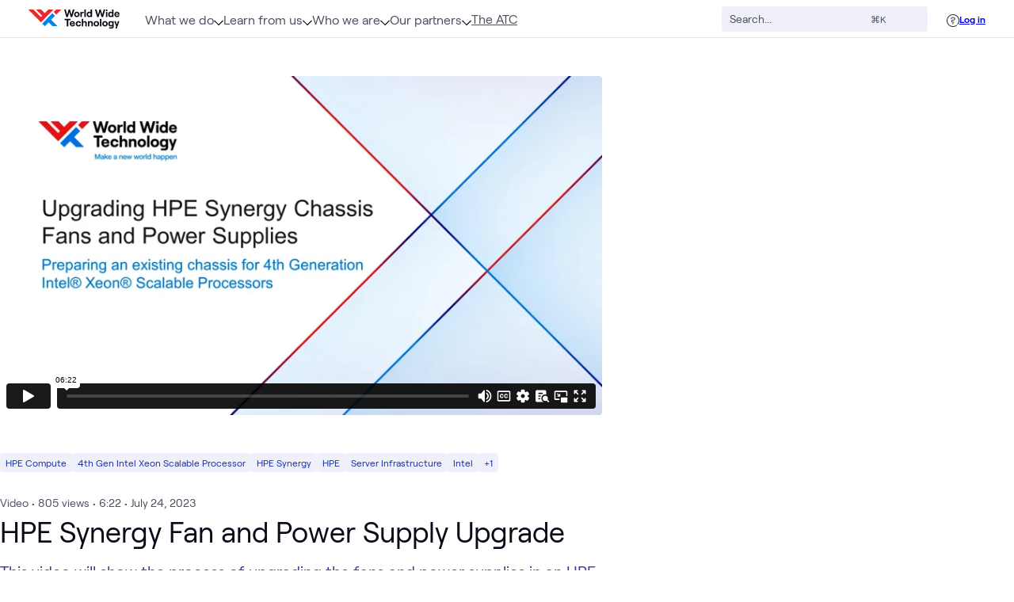

--- FILE ---
content_type: text/html; charset=UTF-8
request_url: https://player.vimeo.com/video/846269785?api=1
body_size: 6686
content:
<!DOCTYPE html>
<html lang="en">
<head>
  <meta charset="utf-8">
  <meta name="viewport" content="width=device-width,initial-scale=1,user-scalable=yes">
  
  <link rel="canonical" href="https://player.vimeo.com/video/846269785">
  <meta name="googlebot" content="noindex,indexifembedded">
  
  
  <title>HPE Synergy Fan and PSU Upgrade on Vimeo</title>
  <style>
      body, html, .player, .fallback {
          overflow: hidden;
          width: 100%;
          height: 100%;
          margin: 0;
          padding: 0;
      }
      .fallback {
          
              background-color: transparent;
          
      }
      .player.loading { opacity: 0; }
      .fallback iframe {
          position: fixed;
          left: 0;
          top: 0;
          width: 100%;
          height: 100%;
      }
  </style>
  <link rel="modulepreload" href="https://f.vimeocdn.com/p/4.46.25/js/player.module.js" crossorigin="anonymous">
  <link rel="modulepreload" href="https://f.vimeocdn.com/p/4.46.25/js/vendor.module.js" crossorigin="anonymous">
  <link rel="preload" href="https://f.vimeocdn.com/p/4.46.25/css/player.css" as="style">
</head>

<body>


<div class="vp-placeholder">
    <style>
        .vp-placeholder,
        .vp-placeholder-thumb,
        .vp-placeholder-thumb::before,
        .vp-placeholder-thumb::after {
            position: absolute;
            top: 0;
            bottom: 0;
            left: 0;
            right: 0;
        }
        .vp-placeholder {
            visibility: hidden;
            width: 100%;
            max-height: 100%;
            height: calc(720 / 1280 * 100vw);
            max-width: calc(1280 / 720 * 100vh);
            margin: auto;
        }
        .vp-placeholder-carousel {
            display: none;
            background-color: #000;
            position: absolute;
            left: 0;
            right: 0;
            bottom: -60px;
            height: 60px;
        }
    </style>

    

    
        <style>
            .vp-placeholder-thumb {
                overflow: hidden;
                width: 100%;
                max-height: 100%;
                margin: auto;
            }
            .vp-placeholder-thumb::before,
            .vp-placeholder-thumb::after {
                content: "";
                display: block;
                filter: blur(7px);
                margin: 0;
                background: url(https://i.vimeocdn.com/video/1699143925-f3b76edd7548f11d4ae1e83a1bf16dd690b255f91ea28738777aa1697c21a8cb-d?mw=80&q=85) 50% 50% / contain no-repeat;
            }
            .vp-placeholder-thumb::before {
                 
                margin: -30px;
            }
        </style>
    

    <div class="vp-placeholder-thumb"></div>
    <div class="vp-placeholder-carousel"></div>
    <script>function placeholderInit(t,h,d,s,n,o){var i=t.querySelector(".vp-placeholder"),v=t.querySelector(".vp-placeholder-thumb");if(h){var p=function(){try{return window.self!==window.top}catch(a){return!0}}(),w=200,y=415,r=60;if(!p&&window.innerWidth>=w&&window.innerWidth<y){i.style.bottom=r+"px",i.style.maxHeight="calc(100vh - "+r+"px)",i.style.maxWidth="calc("+n+" / "+o+" * (100vh - "+r+"px))";var f=t.querySelector(".vp-placeholder-carousel");f.style.display="block"}}if(d){var e=new Image;e.onload=function(){var a=n/o,c=e.width/e.height;if(c<=.95*a||c>=1.05*a){var l=i.getBoundingClientRect(),g=l.right-l.left,b=l.bottom-l.top,m=window.innerWidth/g*100,x=window.innerHeight/b*100;v.style.height="calc("+e.height+" / "+e.width+" * "+m+"vw)",v.style.maxWidth="calc("+e.width+" / "+e.height+" * "+x+"vh)"}i.style.visibility="visible"},e.src=s}else i.style.visibility="visible"}
</script>
    <script>placeholderInit(document,  false ,  true , "https://i.vimeocdn.com/video/1699143925-f3b76edd7548f11d4ae1e83a1bf16dd690b255f91ea28738777aa1697c21a8cb-d?mw=80\u0026q=85",  1280 ,  720 );</script>
</div>

<div id="player" class="player"></div>
<script>window.playerConfig = {"cdn_url":"https://f.vimeocdn.com","vimeo_api_url":"api.vimeo.com","request":{"files":{"dash":{"cdns":{"akfire_interconnect_quic":{"avc_url":"https://vod-adaptive-ak.vimeocdn.com/exp=1769239898~acl=%2F8afa263b-7a79-4059-8c34-2c574b707b10%2Fpsid%3Df2452fa7648eb572b1a8c0667cde09382e5a6f9e5dfcfa90b127125263ad0c77%2F%2A~hmac=d385fb3d179d514ca1142382d8a19b799283f3330b22aedf05a6d8e66aa99837/8afa263b-7a79-4059-8c34-2c574b707b10/psid=f2452fa7648eb572b1a8c0667cde09382e5a6f9e5dfcfa90b127125263ad0c77/v2/playlist/av/primary/prot/cXNyPTE/playlist.json?omit=av1-hevc\u0026pathsig=8c953e4f~oRwm2ybZe2m-MCGF3MN4SypJlCq6klsbK7U68yGUcD4\u0026qsr=1\u0026r=dXM%3D\u0026rh=1vs7D0","origin":"gcs","url":"https://vod-adaptive-ak.vimeocdn.com/exp=1769239898~acl=%2F8afa263b-7a79-4059-8c34-2c574b707b10%2Fpsid%3Df2452fa7648eb572b1a8c0667cde09382e5a6f9e5dfcfa90b127125263ad0c77%2F%2A~hmac=d385fb3d179d514ca1142382d8a19b799283f3330b22aedf05a6d8e66aa99837/8afa263b-7a79-4059-8c34-2c574b707b10/psid=f2452fa7648eb572b1a8c0667cde09382e5a6f9e5dfcfa90b127125263ad0c77/v2/playlist/av/primary/prot/cXNyPTE/playlist.json?pathsig=8c953e4f~oRwm2ybZe2m-MCGF3MN4SypJlCq6klsbK7U68yGUcD4\u0026qsr=1\u0026r=dXM%3D\u0026rh=1vs7D0"},"fastly_skyfire":{"avc_url":"https://skyfire.vimeocdn.com/1769239898-0xa700314e1e673deb24ac438bc9d7a87d293b749a/8afa263b-7a79-4059-8c34-2c574b707b10/psid=f2452fa7648eb572b1a8c0667cde09382e5a6f9e5dfcfa90b127125263ad0c77/v2/playlist/av/primary/prot/cXNyPTE/playlist.json?omit=av1-hevc\u0026pathsig=8c953e4f~oRwm2ybZe2m-MCGF3MN4SypJlCq6klsbK7U68yGUcD4\u0026qsr=1\u0026r=dXM%3D\u0026rh=1vs7D0","origin":"gcs","url":"https://skyfire.vimeocdn.com/1769239898-0xa700314e1e673deb24ac438bc9d7a87d293b749a/8afa263b-7a79-4059-8c34-2c574b707b10/psid=f2452fa7648eb572b1a8c0667cde09382e5a6f9e5dfcfa90b127125263ad0c77/v2/playlist/av/primary/prot/cXNyPTE/playlist.json?pathsig=8c953e4f~oRwm2ybZe2m-MCGF3MN4SypJlCq6klsbK7U68yGUcD4\u0026qsr=1\u0026r=dXM%3D\u0026rh=1vs7D0"}},"default_cdn":"akfire_interconnect_quic","separate_av":true,"streams":[{"profile":"f3f6f5f0-2e6b-4e90-994e-842d1feeabc0","id":"4d705f17-03fb-453a-8a82-b9315a77ec3b","fps":30,"quality":"720p"},{"profile":"d0b41bac-2bf2-4310-8113-df764d486192","id":"9b86e6ee-58c4-47cc-80a7-16942b6b2e6c","fps":30,"quality":"240p"},{"profile":"c3347cdf-6c91-4ab3-8d56-737128e7a65f","id":"ccbc6b15-2326-4ca5-ad81-289b2b725e7c","fps":30,"quality":"360p"},{"profile":"f9e4a5d7-8043-4af3-b231-641ca735a130","id":"022b9696-ac4f-4247-82b7-e5c7422baaf4","fps":30,"quality":"540p"}],"streams_avc":[{"profile":"f3f6f5f0-2e6b-4e90-994e-842d1feeabc0","id":"4d705f17-03fb-453a-8a82-b9315a77ec3b","fps":30,"quality":"720p"},{"profile":"d0b41bac-2bf2-4310-8113-df764d486192","id":"9b86e6ee-58c4-47cc-80a7-16942b6b2e6c","fps":30,"quality":"240p"},{"profile":"c3347cdf-6c91-4ab3-8d56-737128e7a65f","id":"ccbc6b15-2326-4ca5-ad81-289b2b725e7c","fps":30,"quality":"360p"},{"profile":"f9e4a5d7-8043-4af3-b231-641ca735a130","id":"022b9696-ac4f-4247-82b7-e5c7422baaf4","fps":30,"quality":"540p"}]},"hls":{"captions":"https://vod-adaptive-ak.vimeocdn.com/exp=1769239898~acl=%2F8afa263b-7a79-4059-8c34-2c574b707b10%2Fpsid%3Df2452fa7648eb572b1a8c0667cde09382e5a6f9e5dfcfa90b127125263ad0c77%2F%2A~hmac=d385fb3d179d514ca1142382d8a19b799283f3330b22aedf05a6d8e66aa99837/8afa263b-7a79-4059-8c34-2c574b707b10/psid=f2452fa7648eb572b1a8c0667cde09382e5a6f9e5dfcfa90b127125263ad0c77/v2/playlist/av/primary/sub/101626146-c-en-x-autogen/prot/cXNyPTE/playlist.m3u8?ext-subs=1\u0026omit=opus\u0026pathsig=8c953e4f~POMdrGfYHKMpJPrsrMC6qdRWxwtQFAhdYrkJ5l42Qqk\u0026qsr=1\u0026r=dXM%3D\u0026rh=1vs7D0\u0026sf=fmp4","cdns":{"akfire_interconnect_quic":{"avc_url":"https://vod-adaptive-ak.vimeocdn.com/exp=1769239898~acl=%2F8afa263b-7a79-4059-8c34-2c574b707b10%2Fpsid%3Df2452fa7648eb572b1a8c0667cde09382e5a6f9e5dfcfa90b127125263ad0c77%2F%2A~hmac=d385fb3d179d514ca1142382d8a19b799283f3330b22aedf05a6d8e66aa99837/8afa263b-7a79-4059-8c34-2c574b707b10/psid=f2452fa7648eb572b1a8c0667cde09382e5a6f9e5dfcfa90b127125263ad0c77/v2/playlist/av/primary/sub/101626146-c-en-x-autogen/prot/cXNyPTE/playlist.m3u8?ext-subs=1\u0026omit=av1-hevc-opus\u0026pathsig=8c953e4f~POMdrGfYHKMpJPrsrMC6qdRWxwtQFAhdYrkJ5l42Qqk\u0026qsr=1\u0026r=dXM%3D\u0026rh=1vs7D0\u0026sf=fmp4","captions":"https://vod-adaptive-ak.vimeocdn.com/exp=1769239898~acl=%2F8afa263b-7a79-4059-8c34-2c574b707b10%2Fpsid%3Df2452fa7648eb572b1a8c0667cde09382e5a6f9e5dfcfa90b127125263ad0c77%2F%2A~hmac=d385fb3d179d514ca1142382d8a19b799283f3330b22aedf05a6d8e66aa99837/8afa263b-7a79-4059-8c34-2c574b707b10/psid=f2452fa7648eb572b1a8c0667cde09382e5a6f9e5dfcfa90b127125263ad0c77/v2/playlist/av/primary/sub/101626146-c-en-x-autogen/prot/cXNyPTE/playlist.m3u8?ext-subs=1\u0026omit=opus\u0026pathsig=8c953e4f~POMdrGfYHKMpJPrsrMC6qdRWxwtQFAhdYrkJ5l42Qqk\u0026qsr=1\u0026r=dXM%3D\u0026rh=1vs7D0\u0026sf=fmp4","origin":"gcs","url":"https://vod-adaptive-ak.vimeocdn.com/exp=1769239898~acl=%2F8afa263b-7a79-4059-8c34-2c574b707b10%2Fpsid%3Df2452fa7648eb572b1a8c0667cde09382e5a6f9e5dfcfa90b127125263ad0c77%2F%2A~hmac=d385fb3d179d514ca1142382d8a19b799283f3330b22aedf05a6d8e66aa99837/8afa263b-7a79-4059-8c34-2c574b707b10/psid=f2452fa7648eb572b1a8c0667cde09382e5a6f9e5dfcfa90b127125263ad0c77/v2/playlist/av/primary/sub/101626146-c-en-x-autogen/prot/cXNyPTE/playlist.m3u8?ext-subs=1\u0026omit=opus\u0026pathsig=8c953e4f~POMdrGfYHKMpJPrsrMC6qdRWxwtQFAhdYrkJ5l42Qqk\u0026qsr=1\u0026r=dXM%3D\u0026rh=1vs7D0\u0026sf=fmp4"},"fastly_skyfire":{"avc_url":"https://skyfire.vimeocdn.com/1769239898-0xa700314e1e673deb24ac438bc9d7a87d293b749a/8afa263b-7a79-4059-8c34-2c574b707b10/psid=f2452fa7648eb572b1a8c0667cde09382e5a6f9e5dfcfa90b127125263ad0c77/v2/playlist/av/primary/sub/101626146-c-en-x-autogen/prot/cXNyPTE/playlist.m3u8?ext-subs=1\u0026omit=av1-hevc-opus\u0026pathsig=8c953e4f~POMdrGfYHKMpJPrsrMC6qdRWxwtQFAhdYrkJ5l42Qqk\u0026qsr=1\u0026r=dXM%3D\u0026rh=1vs7D0\u0026sf=fmp4","captions":"https://skyfire.vimeocdn.com/1769239898-0xa700314e1e673deb24ac438bc9d7a87d293b749a/8afa263b-7a79-4059-8c34-2c574b707b10/psid=f2452fa7648eb572b1a8c0667cde09382e5a6f9e5dfcfa90b127125263ad0c77/v2/playlist/av/primary/sub/101626146-c-en-x-autogen/prot/cXNyPTE/playlist.m3u8?ext-subs=1\u0026omit=opus\u0026pathsig=8c953e4f~POMdrGfYHKMpJPrsrMC6qdRWxwtQFAhdYrkJ5l42Qqk\u0026qsr=1\u0026r=dXM%3D\u0026rh=1vs7D0\u0026sf=fmp4","origin":"gcs","url":"https://skyfire.vimeocdn.com/1769239898-0xa700314e1e673deb24ac438bc9d7a87d293b749a/8afa263b-7a79-4059-8c34-2c574b707b10/psid=f2452fa7648eb572b1a8c0667cde09382e5a6f9e5dfcfa90b127125263ad0c77/v2/playlist/av/primary/sub/101626146-c-en-x-autogen/prot/cXNyPTE/playlist.m3u8?ext-subs=1\u0026omit=opus\u0026pathsig=8c953e4f~POMdrGfYHKMpJPrsrMC6qdRWxwtQFAhdYrkJ5l42Qqk\u0026qsr=1\u0026r=dXM%3D\u0026rh=1vs7D0\u0026sf=fmp4"}},"default_cdn":"akfire_interconnect_quic","separate_av":true}},"file_codecs":{"av1":[],"avc":["4d705f17-03fb-453a-8a82-b9315a77ec3b","9b86e6ee-58c4-47cc-80a7-16942b6b2e6c","ccbc6b15-2326-4ca5-ad81-289b2b725e7c","022b9696-ac4f-4247-82b7-e5c7422baaf4"],"hevc":{"dvh1":[],"hdr":[],"sdr":[]}},"lang":"en","referrer":"https://www.wwt.com/video/hpe-synergy-fan-and-power-supply-upgrade","cookie_domain":".vimeo.com","signature":"b4a0c9006ed04f6e333a30446d05b44f","timestamp":1769236298,"expires":3600,"text_tracks":[{"id":101626146,"lang":"en-x-autogen","url":"https://captions.vimeo.com/captions/101626146.vtt?expires=1769239898\u0026sig=cb4fbfc4d3453a9252c3b9ecc02368308886b41f","kind":"captions","label":"English (auto-generated)","provenance":"ai_generated","default":true}],"thumb_preview":{"url":"https://videoapi-sprites.vimeocdn.com/video-sprites/image/a03fcd57-800c-49a9-ac20-d2c3c28fad4c.0.jpeg?ClientID=sulu\u0026Expires=1769239898\u0026Signature=8c3feb44f8a337f3ccd055abe64369618dfedf14","height":2640,"width":4686,"frame_height":240,"frame_width":426,"columns":11,"frames":120},"currency":"USD","session":"5494fa2b69d4edac643d6a21403de052e49bc12d1769236298","cookie":{"volume":1,"quality":null,"hd":0,"captions":null,"transcript":null,"captions_styles":{"color":null,"fontSize":null,"fontFamily":null,"fontOpacity":null,"bgOpacity":null,"windowColor":null,"windowOpacity":null,"bgColor":null,"edgeStyle":null},"audio_language":null,"audio_kind":null,"qoe_survey_vote":0},"build":{"backend":"31e9776","js":"4.46.25"},"urls":{"js":"https://f.vimeocdn.com/p/4.46.25/js/player.js","js_base":"https://f.vimeocdn.com/p/4.46.25/js","js_module":"https://f.vimeocdn.com/p/4.46.25/js/player.module.js","js_vendor_module":"https://f.vimeocdn.com/p/4.46.25/js/vendor.module.js","locales_js":{"de-DE":"https://f.vimeocdn.com/p/4.46.25/js/player.de-DE.js","en":"https://f.vimeocdn.com/p/4.46.25/js/player.js","es":"https://f.vimeocdn.com/p/4.46.25/js/player.es.js","fr-FR":"https://f.vimeocdn.com/p/4.46.25/js/player.fr-FR.js","ja-JP":"https://f.vimeocdn.com/p/4.46.25/js/player.ja-JP.js","ko-KR":"https://f.vimeocdn.com/p/4.46.25/js/player.ko-KR.js","pt-BR":"https://f.vimeocdn.com/p/4.46.25/js/player.pt-BR.js","zh-CN":"https://f.vimeocdn.com/p/4.46.25/js/player.zh-CN.js"},"ambisonics_js":"https://f.vimeocdn.com/p/external/ambisonics.min.js","barebone_js":"https://f.vimeocdn.com/p/4.46.25/js/barebone.js","chromeless_js":"https://f.vimeocdn.com/p/4.46.25/js/chromeless.js","three_js":"https://f.vimeocdn.com/p/external/three.rvimeo.min.js","vuid_js":"https://f.vimeocdn.com/js_opt/modules/utils/vuid.min.js","hive_sdk":"https://f.vimeocdn.com/p/external/hive-sdk.js","hive_interceptor":"https://f.vimeocdn.com/p/external/hive-interceptor.js","proxy":"https://player.vimeo.com/static/proxy.html","css":"https://f.vimeocdn.com/p/4.46.25/css/player.css","chromeless_css":"https://f.vimeocdn.com/p/4.46.25/css/chromeless.css","fresnel":"https://arclight.vimeo.com/add/player-stats","player_telemetry_url":"https://arclight.vimeo.com/player-events","telemetry_base":"https://lensflare.vimeo.com"},"flags":{"plays":1,"dnt":0,"autohide_controls":0,"preload_video":"metadata_on_hover","qoe_survey_forced":0,"ai_widget":0,"ecdn_delta_updates":0,"disable_mms":0,"check_clip_skipping_forward":0},"country":"US","client":{"ip":"3.16.13.224"},"ab_tests":{"cross_origin_texttracks":{"group":"variant","track":false,"data":null}},"atid":"582531341.1769236298","ai_widget_signature":"5cde2b94ba6f423dfab8f470064fe894ff6037bcf2f404cbd8e9207969785082_1769239898","config_refresh_url":"https://player.vimeo.com/video/846269785/config/request?atid=582531341.1769236298\u0026expires=3600\u0026referrer=https%3A%2F%2Fwww.wwt.com%2Fvideo%2Fhpe-synergy-fan-and-power-supply-upgrade\u0026session=5494fa2b69d4edac643d6a21403de052e49bc12d1769236298\u0026signature=b4a0c9006ed04f6e333a30446d05b44f\u0026time=1769236298\u0026v=1"},"player_url":"player.vimeo.com","video":{"id":846269785,"title":"HPE Synergy Fan and PSU Upgrade","width":1280,"height":720,"duration":382,"url":"","share_url":"https://vimeo.com/846269785","embed_code":"\u003ciframe title=\"vimeo-player\" src=\"https://player.vimeo.com/video/846269785?h=a9369078ff\" width=\"640\" height=\"360\" frameborder=\"0\" referrerpolicy=\"strict-origin-when-cross-origin\" allow=\"autoplay; fullscreen; picture-in-picture; clipboard-write; encrypted-media; web-share\"   allowfullscreen\u003e\u003c/iframe\u003e","default_to_hd":0,"privacy":"disable","embed_permission":"whitelist","thumbnail_url":"https://i.vimeocdn.com/video/1699143925-f3b76edd7548f11d4ae1e83a1bf16dd690b255f91ea28738777aa1697c21a8cb-d","owner":{"id":18507177,"name":"World Wide Technology, Inc.","img":"https://i.vimeocdn.com/portrait/9884343_60x60?sig=f6de18a6e5fc9d938e8765addbff62c877a59311f3e0c73970df9de2cb3fdf5b\u0026v=1\u0026region=us","img_2x":"https://i.vimeocdn.com/portrait/9884343_60x60?sig=f6de18a6e5fc9d938e8765addbff62c877a59311f3e0c73970df9de2cb3fdf5b\u0026v=1\u0026region=us","url":"","account_type":"enterprise"},"spatial":0,"live_event":null,"version":{"current":null,"available":[{"id":761311404,"file_id":3635800223,"is_current":true}]},"unlisted_hash":null,"rating":{"id":6},"fps":30,"bypass_token":"eyJ0eXAiOiJKV1QiLCJhbGciOiJIUzI1NiJ9.eyJjbGlwX2lkIjo4NDYyNjk3ODUsImV4cCI6MTc2OTIzOTkyMH0.6pJVg6hiKbK-A_6ZJq7KKCbQBnkBgCE1_ceX86EIYt8","channel_layout":"stereo","ai":0,"locale":""},"user":{"id":0,"team_id":0,"team_origin_user_id":0,"account_type":"none","liked":0,"watch_later":0,"owner":0,"mod":0,"logged_in":0,"private_mode_enabled":1,"vimeo_api_client_token":"eyJhbGciOiJIUzI1NiIsInR5cCI6IkpXVCJ9.eyJzZXNzaW9uX2lkIjoiNTQ5NGZhMmI2OWQ0ZWRhYzY0M2Q2YTIxNDAzZGUwNTJlNDliYzEyZDE3NjkyMzYyOTgiLCJleHAiOjE3NjkyMzk4OTgsImFwcF9pZCI6MTE4MzU5LCJzY29wZXMiOiJwdWJsaWMgc3RhdHMifQ.hsvYehHEQgtfQX9A7FeR1WvOZDGMaBpCdJb0yya0MaE"},"view":1,"vimeo_url":"vimeo.com","embed":{"audio_track":"","autoplay":0,"autopause":1,"dnt":0,"editor":0,"keyboard":1,"log_plays":1,"loop":0,"muted":0,"on_site":0,"texttrack":"","transparent":1,"outro":"beginning","playsinline":1,"quality":null,"player_id":"","api":null,"app_id":"","color":"","color_one":"000000","color_two":"00adef","color_three":"ffffff","color_four":"000000","context":"embed.main","settings":{"auto_pip":1,"badge":0,"byline":0,"collections":0,"color":0,"force_color_one":0,"force_color_two":0,"force_color_three":0,"force_color_four":0,"embed":0,"fullscreen":1,"like":0,"logo":0,"playbar":1,"portrait":0,"pip":1,"share":0,"spatial_compass":0,"spatial_label":0,"speed":1,"title":0,"volume":1,"watch_later":0,"watch_full_video":1,"controls":1,"airplay":1,"audio_tracks":1,"chapters":1,"chromecast":1,"cc":1,"transcript":1,"quality":1,"play_button_position":0,"ask_ai":0,"skipping_forward":1,"debug_payload_collection_policy":"default"},"create_interactive":{"has_create_interactive":false,"viddata_url":""},"min_quality":null,"max_quality":null,"initial_quality":null,"prefer_mms":1}}</script>
<script>const fullscreenSupported="exitFullscreen"in document||"webkitExitFullscreen"in document||"webkitCancelFullScreen"in document||"mozCancelFullScreen"in document||"msExitFullscreen"in document||"webkitEnterFullScreen"in document.createElement("video");var isIE=checkIE(window.navigator.userAgent),incompatibleBrowser=!fullscreenSupported||isIE;window.noModuleLoading=!1,window.dynamicImportSupported=!1,window.cssLayersSupported=typeof CSSLayerBlockRule<"u",window.isInIFrame=function(){try{return window.self!==window.top}catch(e){return!0}}(),!window.isInIFrame&&/twitter/i.test(navigator.userAgent)&&window.playerConfig.video.url&&(window.location=window.playerConfig.video.url),window.playerConfig.request.lang&&document.documentElement.setAttribute("lang",window.playerConfig.request.lang),window.loadScript=function(e){var n=document.getElementsByTagName("script")[0];n&&n.parentNode?n.parentNode.insertBefore(e,n):document.head.appendChild(e)},window.loadVUID=function(){if(!window.playerConfig.request.flags.dnt&&!window.playerConfig.embed.dnt){window._vuid=[["pid",window.playerConfig.request.session]];var e=document.createElement("script");e.async=!0,e.src=window.playerConfig.request.urls.vuid_js,window.loadScript(e)}},window.loadCSS=function(e,n){var i={cssDone:!1,startTime:new Date().getTime(),link:e.createElement("link")};return i.link.rel="stylesheet",i.link.href=n,e.getElementsByTagName("head")[0].appendChild(i.link),i.link.onload=function(){i.cssDone=!0},i},window.loadLegacyJS=function(e,n){if(incompatibleBrowser){var i=e.querySelector(".vp-placeholder");i&&i.parentNode&&i.parentNode.removeChild(i);let a=`/video/${window.playerConfig.video.id}/fallback`;window.playerConfig.request.referrer&&(a+=`?referrer=${window.playerConfig.request.referrer}`),n.innerHTML=`<div class="fallback"><iframe title="unsupported message" src="${a}" frameborder="0"></iframe></div>`}else{n.className="player loading";var t=window.loadCSS(e,window.playerConfig.request.urls.css),r=e.createElement("script"),o=!1;r.src=window.playerConfig.request.urls.js,window.loadScript(r),r["onreadystatechange"in r?"onreadystatechange":"onload"]=function(){!o&&(!this.readyState||this.readyState==="loaded"||this.readyState==="complete")&&(o=!0,playerObject=new VimeoPlayer(n,window.playerConfig,t.cssDone||{link:t.link,startTime:t.startTime}))},window.loadVUID()}};function checkIE(e){e=e&&e.toLowerCase?e.toLowerCase():"";function n(r){return r=r.toLowerCase(),new RegExp(r).test(e);return browserRegEx}var i=n("msie")?parseFloat(e.replace(/^.*msie (\d+).*$/,"$1")):!1,t=n("trident")?parseFloat(e.replace(/^.*trident\/(\d+)\.(\d+).*$/,"$1.$2"))+4:!1;return i||t}
</script>
<script nomodule>
  window.noModuleLoading = true;
  var playerEl = document.getElementById('player');
  window.loadLegacyJS(document, playerEl);
</script>
<script type="module">try{import("").catch(()=>{})}catch(t){}window.dynamicImportSupported=!0;
</script>
<script type="module">if(!window.dynamicImportSupported||!window.cssLayersSupported){if(!window.noModuleLoading){window.noModuleLoading=!0;var playerEl=document.getElementById("player");window.loadLegacyJS(document,playerEl)}var moduleScriptLoader=document.getElementById("js-module-block");moduleScriptLoader&&moduleScriptLoader.parentElement.removeChild(moduleScriptLoader)}
</script>
<script type="module" id="js-module-block">if(!window.noModuleLoading&&window.dynamicImportSupported&&window.cssLayersSupported){const n=document.getElementById("player"),e=window.loadCSS(document,window.playerConfig.request.urls.css);import(window.playerConfig.request.urls.js_module).then(function(o){new o.VimeoPlayer(n,window.playerConfig,e.cssDone||{link:e.link,startTime:e.startTime}),window.loadVUID()}).catch(function(o){throw/TypeError:[A-z ]+import[A-z ]+module/gi.test(o)&&window.loadLegacyJS(document,n),o})}
</script>

<script type="application/ld+json">{"embedUrl":"https://player.vimeo.com/video/846269785?h=a9369078ff","thumbnailUrl":"https://i.vimeocdn.com/video/1699143925-f3b76edd7548f11d4ae1e83a1bf16dd690b255f91ea28738777aa1697c21a8cb-d?f=webp","name":"HPE Synergy Fan and PSU Upgrade","description":"This is \"HPE Synergy Fan and PSU Upgrade\" by \"World Wide Technology, Inc.\" on Vimeo, the home for high quality videos and the people who love them.","duration":"PT382S","uploadDate":"2023-07-18T09:53:59-04:00","@context":"https://schema.org/","@type":"VideoObject"}</script>

</body>
</html>


--- FILE ---
content_type: text/css; charset=utf-8
request_url: https://www.wwt.com/_nuxt/VideoDetails.CGfmmF2n.css
body_size: 44
content:
[data-v-05439e16] .text-white p{color:#fff}


--- FILE ---
content_type: text/css; charset=utf-8
request_url: https://www.wwt.com/_nuxt/FeaturedSpeakers.CeDVjcBp.css
body_size: 127
content:
.bio-width[data-v-f7d2f613]{display:block;-ms-hypens:auto;word-wrap:break-word;overflow-wrap:break-word;word-break:break-word}


--- FILE ---
content_type: text/css; charset=utf-8
request_url: https://www.wwt.com/_nuxt/Gate.Cobus-up.css
body_size: 368
content:
.gate-wrapper[data-v-7c0c50ea]{padding-bottom:15rem}@media (min-width:576px){.gate-wrapper[data-v-7c0c50ea]{padding-bottom:11.25rem}}@media (min-width:957px){.gate-wrapper[data-v-7c0c50ea]{padding-bottom:9.375rem}}.gate[data-v-7c0c50ea]{background:linear-gradient(1turn,#fff 61.48%,#fffc 85.42%,#fff0 92.62%);position:absolute;top:calc(-1.25em - var(--bs-text-md)*2)}


--- FILE ---
content_type: text/css; charset=utf-8
request_url: https://www.wwt.com/_nuxt/_slug_.CKG1zByM.css
body_size: 499
content:
[data-v-a4c97082] .text-white p{color:#fff}.sidebar-grid.video-grid[data-v-adb868f4]{grid-template-areas:"content" "sidebar";row-gap:2rem}@media screen and (min-width:768px){.sidebar-grid.video-grid[data-v-adb868f4]{row-gap:0}}@media screen and (max-width: 767px){.mobile-video[data-v-adb868f4]{left:0;margin:-1rem -1.5rem -6rem;position:sticky;right:0;z-index:5}}.video-height[data-v-adb868f4]{margin-top:2rem}@media screen and (max-width: 767px){.video-height[data-v-adb868f4]{margin-top:7.5rem}}


--- FILE ---
content_type: text/css
request_url: https://tags.srv.stackadapt.com/sa.css
body_size: -11
content:
:root {
    --sa-uid: '0-f87fe04c-63c1-5b83-4d17-e5d0e403de81';
}

--- FILE ---
content_type: text/css; charset=utf-8
request_url: https://www.wwt.com/_nuxt/entry.CO_m5oUp.css
body_size: 536
content:
.error-page[data-v-782254ce]{--offset-footer:31.25rem;--offset-topbar:48px;height:calc(100vh - var(--offset-topbar));margin-block-end:-6rem;min-height:600px}@media (min-width:440px){.error-page[data-v-782254ce]{min-height:800px}}@media (min-width:768px){.error-page[data-v-782254ce]{min-height:900px}}@media (min-width:957px){.error-page[data-v-782254ce]{height:calc(100vh - var(--offset-topbar) - var(--offset-footer));margin-block-end:-8rem}}.error-page#page-content[data-v-782254ce]{overflow:hidden}.error-content[data-v-782254ce]{display:flex;flex-direction:column;height:100%;padding-top:.5rem;position:relative;width:100%}.error-info[data-v-782254ce]{margin:0 auto;max-width:20.5rem;text-align:center}.error-info[data-with-didas=true][data-v-782254ce]{margin:0}@media (min-width:957px){.error-info[data-with-didas=true][data-v-782254ce]{text-align:left}}.error-info header[data-v-782254ce]{color:var(--bs-violet-400);margin-bottom:2rem}@media (min-width:957px){.error-info header[data-v-782254ce]{margin-bottom:1.5rem}}.error-info header h1[data-v-782254ce]{font-size:6rem;line-height:normal}@media (min-width:957px){.error-info header h1[data-v-782254ce]{line-height:105px}}.error-info header h2[data-v-782254ce]{font-size:1.5rem;font-weight:600}.error-info .error-info-content[data-v-782254ce]{display:flex;flex-direction:column;row-gap:1.5rem}@media (min-width:957px){.error-info .error-info-content[data-v-782254ce]{display:block}}:is(.button,.bs-button).search-link[data-v-782254ce]{padding-left:0;padding-right:0}@media (min-width:957px){.error-content[data-v-782254ce] .didas-cta{gap:1rem;position:absolute;right:-1rem;top:50%;width:13rem;z-index:1}}@media (min-width:1102px){.error-content[data-v-782254ce] .didas-cta{right:0}}@media (min-aspect-ratio:3/4) and (max-height:1020px) and (max-width:956px){.error-content[data-v-782254ce] .didas-cta :not(.exit-btn){display:none}}


--- FILE ---
content_type: image/svg+xml
request_url: https://www.wwt.com/api/attachments/629fcd0cf79f220086d85a0a/thumbnail?width=64&height=64
body_size: 4680
content:
<svg width="24" height="10" viewBox="0 0 24 10" fill="none" xmlns="http://www.w3.org/2000/svg">
<g clip-path="url(#clip0_35541_126427)">
<path d="M1.75439 0.142624H0V1.92504H1.75439V0.142624Z" fill="#0068B5"/>
<path d="M1.6842 9.3399V2.95884H0.03508V9.30425H1.6842V9.3399ZM12.6316 9.37554V7.84266C12.386 7.84266 12.1754 7.84266 12.0351 7.80702C11.8596 7.77137 11.7193 7.73572 11.6491 7.62877C11.5789 7.55748 11.5088 7.41488 11.4737 7.23664C11.4386 7.09405 11.4386 6.88016 11.4386 6.63062V4.42042H12.6316V2.99449H11.4386V0.499107H9.78947V6.63062C9.78947 7.16535 9.82455 7.59313 9.92982 7.94961C9.99999 8.30609 10.1754 8.59128 10.386 8.80517C10.5965 9.01906 10.8772 9.16165 11.193 9.2686C11.5088 9.37554 11.9649 9.41119 12.4561 9.41119H12.6316V9.37554ZM22.0702 9.3399V3.05176e-05H20.421V9.3399H22.0702ZM8.17543 3.60051C7.71929 3.10144 7.08771 2.8519 6.28069 2.8519C5.89473 2.8519 5.50876 2.92319 5.19297 3.10144C4.87719 3.27968 4.59648 3.49357 4.38596 3.77875L4.28069 3.8857V3.77875V2.95884H2.66666V9.30425H4.31578V5.91765V6.16719C4.31578 6.13154 4.31578 6.0959 4.31578 6.06025C4.31578 5.45423 4.49122 5.02645 4.73683 4.74126C5.01754 4.45607 5.36841 4.27783 5.78947 4.27783C6.28069 4.27783 6.63157 4.42042 6.87719 4.70561C7.1228 4.9908 7.22806 5.41858 7.22806 5.91765V9.2686H8.87718V5.70376C8.87718 4.81256 8.63157 4.09959 8.17543 3.60051ZM19.5789 6.13154C19.5789 5.66812 19.5088 5.24034 19.3333 4.8482C19.1579 4.45607 18.9474 4.09959 18.6667 3.8144C18.386 3.52922 18.0351 3.27968 17.6491 3.10144C17.2632 2.92319 16.807 2.8519 16.3509 2.8519C15.8947 2.8519 15.4737 2.92319 15.0877 3.10144C14.7017 3.27968 14.3509 3.52922 14.0702 3.8144C13.7895 4.09959 13.5439 4.45607 13.3684 4.8482C13.193 5.24034 13.1228 5.66812 13.1228 6.13154C13.1228 6.59497 13.193 7.02275 13.3684 7.41488C13.5439 7.80702 13.7544 8.1635 14.0351 8.44869C14.3158 8.73387 14.6667 8.98341 15.0877 9.16165C15.5088 9.3399 15.9298 9.41119 16.421 9.41119C17.8246 9.41119 18.7017 8.76952 19.193 8.1635L18 7.23664C17.7544 7.52183 17.1579 7.94961 16.421 7.94961C15.9649 7.94961 15.5789 7.84266 15.2982 7.62877C15.0175 7.41488 14.807 7.1297 14.7017 6.73757V6.66627H19.614V6.13154H19.5789ZM14.6667 5.56117C14.6667 5.09774 15.193 4.27783 16.3158 4.27783C17.4386 4.27783 17.9649 5.09774 17.9649 5.56117H14.6667Z" fill="#0068B5"/>
<path d="M23.9649 8.51997C23.9298 8.44867 23.8947 8.37738 23.8246 8.30608C23.7544 8.23478 23.7193 8.19913 23.614 8.16349C23.5439 8.12784 23.4737 8.12784 23.3684 8.12784C23.2982 8.12784 23.193 8.12784 23.1228 8.16349C23.0526 8.19913 22.9825 8.23478 22.9123 8.30608C22.8421 8.37738 22.807 8.41302 22.7719 8.51997C22.7368 8.59127 22.7368 8.66256 22.7368 8.76951C22.7368 8.8408 22.7368 8.94775 22.7719 9.01905C22.807 9.09034 22.8421 9.16164 22.9123 9.23294C22.9825 9.30423 23.0175 9.33988 23.1228 9.37553C23.193 9.41118 23.2632 9.41118 23.3684 9.41118C23.4386 9.41118 23.5439 9.41118 23.614 9.37553C23.6842 9.33988 23.7544 9.30423 23.8246 9.23294C23.8947 9.16164 23.9298 9.12599 23.9649 9.01905C24 8.94775 24 8.87645 24 8.76951C24 8.69821 24 8.59127 23.9649 8.51997ZM23.8597 8.94775C23.8246 9.01905 23.7895 9.05469 23.7544 9.12599C23.7193 9.16164 23.6491 9.19729 23.579 9.23294C23.5088 9.26858 23.4737 9.26858 23.4035 9.26858C23.3333 9.26858 23.2632 9.26858 23.193 9.23294C23.1228 9.19729 23.0877 9.16164 23.0175 9.12599C22.9825 9.09034 22.9474 9.01905 22.9123 8.94775C22.8772 8.87645 22.8772 8.80516 22.8772 8.73386C22.8772 8.66256 22.8772 8.59127 22.9123 8.51997C22.9474 8.44867 22.9825 8.41302 23.0175 8.34173C23.0526 8.30608 23.1228 8.27043 23.193 8.23478C23.2632 8.19914 23.3333 8.19913 23.4035 8.19913C23.4737 8.19913 23.5439 8.19914 23.614 8.23478C23.6842 8.27043 23.7193 8.30608 23.7895 8.34173C23.8246 8.37738 23.8597 8.44867 23.8947 8.51997C23.9298 8.59127 23.9298 8.66256 23.9298 8.73386C23.8947 8.8408 23.8947 8.9121 23.8597 8.94775ZM23.5088 8.80516C23.5439 8.80516 23.579 8.76951 23.614 8.73386C23.6491 8.69821 23.6491 8.66256 23.6491 8.59127C23.6491 8.51997 23.614 8.48432 23.579 8.44867C23.5439 8.41302 23.4737 8.37738 23.4035 8.37738H23.1579V9.09034H23.2983V8.80516H23.4035L23.579 9.09034H23.7193L23.5088 8.80516ZM23.4386 8.69821C23.4035 8.69821 23.4035 8.69821 23.3684 8.69821H23.2632V8.48432H23.3684C23.4035 8.48432 23.4035 8.48432 23.4386 8.48432C23.4737 8.48432 23.4737 8.48432 23.5088 8.48432C23.5088 8.48432 23.5439 8.48432 23.5439 8.51997C23.5439 8.51997 23.5439 8.55562 23.5439 8.59127C23.5439 8.62691 23.5439 8.62691 23.5439 8.66256L23.5088 8.69821C23.4737 8.69821 23.4386 8.69821 23.4386 8.69821Z" fill="#0068B5"/>
</g>
<defs>
<clipPath id="clip0_35541_126427">
<rect width="24" height="9.44681" fill="white"/>
</clipPath>
</defs>
</svg>


--- FILE ---
content_type: text/javascript; charset=utf-8
request_url: https://www.wwt.com/_nuxt/vVM6Ri86.js
body_size: 811
content:
import{_ as g,y as l,s as f,o as h,a as _,g as e,l as o,t as i,f as n,k as v,w as x,b as r,aV as m,d as y}from"./D6mpuROl.js";const w={key:0,class:"gate-wrapper prose relative"},b={class:"gate-placeholder"},S={class:"gate pt-32 pb-8 z-1"},T={class:"flex flex-col sm:flex-row gap-6"},k={class:"flex-shrink-0 w-20 h-20"},B={class:"flow"},V={class:"text-plum-400"},L={class:"flex gap-x-4"},N={__name:"Gate",props:{headingText:{type:String,default:"Thanks for reading. Want to continue?"},isGateActive:{type:Boolean,default:!1},pageTitle:{type:String,default:""},redirectPath:{type:String,default:""}},setup(s){const{openLoginModal:d}=l(),{modalOpen:c}=f(l()),u=s;function p(){d({authSourceType:"content",redirectPath:u.redirectPath})}return(a,t)=>s.isGateActive?(h(),_("section",w,[e("div",b,[o(a.$slots,"ghost-text",{},()=>[t[0]||(t[0]=e("p",null,"By logging in or creating a free account you’ll gain access to other reports as well as labs, events and other valuable content.",-1))],!0)]),e("div",S,[e("div",T,[e("div",k,[o(a.$slots,"icon",{},void 0,!0)]),e("div",B,[e("h3",null,i(s.headingText),1),e("p",null,[t[1]||(t[1]=n(" Log in or create a free account to continue viewing ")),e("span",V,i(s.pageTitle),1),t[2]||(t[2]=n(" and access other valuable content. "))]),e("div",L,[v(r(m),{"aria-label":"Login Button",disabled:r(c),onClick:p},{default:x(()=>t[3]||(t[3]=[n("Log in")])),_:1},8,["disabled"])])])]),o(a.$slots,"social",{},void 0,!0)])])):y("",!0)}},C=g(N,[["__scopeId","data-v-7c0c50ea"]]);export{C as _};


--- FILE ---
content_type: application/javascript
request_url: https://www.wwt.com/api-new/cookie-consent/script.js
body_size: 12605
content:
(function () {
  'use strict';

  function ownKeys(object, enumerableOnly) {
    var keys = Object.keys(object);
    if (Object.getOwnPropertySymbols) {
      var symbols = Object.getOwnPropertySymbols(object);
      enumerableOnly && (symbols = symbols.filter(function (sym) {
        return Object.getOwnPropertyDescriptor(object, sym).enumerable;
      })), keys.push.apply(keys, symbols);
    }
    return keys;
  }
  function _objectSpread2(target) {
    for (var i = 1; i < arguments.length; i++) {
      var source = null != arguments[i] ? arguments[i] : {};
      i % 2 ? ownKeys(Object(source), !0).forEach(function (key) {
        _defineProperty(target, key, source[key]);
      }) : Object.getOwnPropertyDescriptors ? Object.defineProperties(target, Object.getOwnPropertyDescriptors(source)) : ownKeys(Object(source)).forEach(function (key) {
        Object.defineProperty(target, key, Object.getOwnPropertyDescriptor(source, key));
      });
    }
    return target;
  }
  function _regeneratorRuntime() {
    _regeneratorRuntime = function () {
      return exports;
    };
    var exports = {},
      Op = Object.prototype,
      hasOwn = Op.hasOwnProperty,
      defineProperty = Object.defineProperty || function (obj, key, desc) {
        obj[key] = desc.value;
      },
      $Symbol = "function" == typeof Symbol ? Symbol : {},
      iteratorSymbol = $Symbol.iterator || "@@iterator",
      asyncIteratorSymbol = $Symbol.asyncIterator || "@@asyncIterator",
      toStringTagSymbol = $Symbol.toStringTag || "@@toStringTag";
    function define(obj, key, value) {
      return Object.defineProperty(obj, key, {
        value: value,
        enumerable: !0,
        configurable: !0,
        writable: !0
      }), obj[key];
    }
    try {
      define({}, "");
    } catch (err) {
      define = function (obj, key, value) {
        return obj[key] = value;
      };
    }
    function wrap(innerFn, outerFn, self, tryLocsList) {
      var protoGenerator = outerFn && outerFn.prototype instanceof Generator ? outerFn : Generator,
        generator = Object.create(protoGenerator.prototype),
        context = new Context(tryLocsList || []);
      return defineProperty(generator, "_invoke", {
        value: makeInvokeMethod(innerFn, self, context)
      }), generator;
    }
    function tryCatch(fn, obj, arg) {
      try {
        return {
          type: "normal",
          arg: fn.call(obj, arg)
        };
      } catch (err) {
        return {
          type: "throw",
          arg: err
        };
      }
    }
    exports.wrap = wrap;
    var ContinueSentinel = {};
    function Generator() {}
    function GeneratorFunction() {}
    function GeneratorFunctionPrototype() {}
    var IteratorPrototype = {};
    define(IteratorPrototype, iteratorSymbol, function () {
      return this;
    });
    var getProto = Object.getPrototypeOf,
      NativeIteratorPrototype = getProto && getProto(getProto(values([])));
    NativeIteratorPrototype && NativeIteratorPrototype !== Op && hasOwn.call(NativeIteratorPrototype, iteratorSymbol) && (IteratorPrototype = NativeIteratorPrototype);
    var Gp = GeneratorFunctionPrototype.prototype = Generator.prototype = Object.create(IteratorPrototype);
    function defineIteratorMethods(prototype) {
      ["next", "throw", "return"].forEach(function (method) {
        define(prototype, method, function (arg) {
          return this._invoke(method, arg);
        });
      });
    }
    function AsyncIterator(generator, PromiseImpl) {
      function invoke(method, arg, resolve, reject) {
        var record = tryCatch(generator[method], generator, arg);
        if ("throw" !== record.type) {
          var result = record.arg,
            value = result.value;
          return value && "object" == typeof value && hasOwn.call(value, "__await") ? PromiseImpl.resolve(value.__await).then(function (value) {
            invoke("next", value, resolve, reject);
          }, function (err) {
            invoke("throw", err, resolve, reject);
          }) : PromiseImpl.resolve(value).then(function (unwrapped) {
            result.value = unwrapped, resolve(result);
          }, function (error) {
            return invoke("throw", error, resolve, reject);
          });
        }
        reject(record.arg);
      }
      var previousPromise;
      defineProperty(this, "_invoke", {
        value: function (method, arg) {
          function callInvokeWithMethodAndArg() {
            return new PromiseImpl(function (resolve, reject) {
              invoke(method, arg, resolve, reject);
            });
          }
          return previousPromise = previousPromise ? previousPromise.then(callInvokeWithMethodAndArg, callInvokeWithMethodAndArg) : callInvokeWithMethodAndArg();
        }
      });
    }
    function makeInvokeMethod(innerFn, self, context) {
      var state = "suspendedStart";
      return function (method, arg) {
        if ("executing" === state) throw new Error("Generator is already running");
        if ("completed" === state) {
          if ("throw" === method) throw arg;
          return doneResult();
        }
        for (context.method = method, context.arg = arg;;) {
          var delegate = context.delegate;
          if (delegate) {
            var delegateResult = maybeInvokeDelegate(delegate, context);
            if (delegateResult) {
              if (delegateResult === ContinueSentinel) continue;
              return delegateResult;
            }
          }
          if ("next" === context.method) context.sent = context._sent = context.arg;else if ("throw" === context.method) {
            if ("suspendedStart" === state) throw state = "completed", context.arg;
            context.dispatchException(context.arg);
          } else "return" === context.method && context.abrupt("return", context.arg);
          state = "executing";
          var record = tryCatch(innerFn, self, context);
          if ("normal" === record.type) {
            if (state = context.done ? "completed" : "suspendedYield", record.arg === ContinueSentinel) continue;
            return {
              value: record.arg,
              done: context.done
            };
          }
          "throw" === record.type && (state = "completed", context.method = "throw", context.arg = record.arg);
        }
      };
    }
    function maybeInvokeDelegate(delegate, context) {
      var method = delegate.iterator[context.method];
      if (undefined === method) {
        if (context.delegate = null, "throw" === context.method) {
          if (delegate.iterator.return && (context.method = "return", context.arg = undefined, maybeInvokeDelegate(delegate, context), "throw" === context.method)) return ContinueSentinel;
          context.method = "throw", context.arg = new TypeError("The iterator does not provide a 'throw' method");
        }
        return ContinueSentinel;
      }
      var record = tryCatch(method, delegate.iterator, context.arg);
      if ("throw" === record.type) return context.method = "throw", context.arg = record.arg, context.delegate = null, ContinueSentinel;
      var info = record.arg;
      return info ? info.done ? (context[delegate.resultName] = info.value, context.next = delegate.nextLoc, "return" !== context.method && (context.method = "next", context.arg = undefined), context.delegate = null, ContinueSentinel) : info : (context.method = "throw", context.arg = new TypeError("iterator result is not an object"), context.delegate = null, ContinueSentinel);
    }
    function pushTryEntry(locs) {
      var entry = {
        tryLoc: locs[0]
      };
      1 in locs && (entry.catchLoc = locs[1]), 2 in locs && (entry.finallyLoc = locs[2], entry.afterLoc = locs[3]), this.tryEntries.push(entry);
    }
    function resetTryEntry(entry) {
      var record = entry.completion || {};
      record.type = "normal", delete record.arg, entry.completion = record;
    }
    function Context(tryLocsList) {
      this.tryEntries = [{
        tryLoc: "root"
      }], tryLocsList.forEach(pushTryEntry, this), this.reset(!0);
    }
    function values(iterable) {
      if (iterable) {
        var iteratorMethod = iterable[iteratorSymbol];
        if (iteratorMethod) return iteratorMethod.call(iterable);
        if ("function" == typeof iterable.next) return iterable;
        if (!isNaN(iterable.length)) {
          var i = -1,
            next = function next() {
              for (; ++i < iterable.length;) if (hasOwn.call(iterable, i)) return next.value = iterable[i], next.done = !1, next;
              return next.value = undefined, next.done = !0, next;
            };
          return next.next = next;
        }
      }
      return {
        next: doneResult
      };
    }
    function doneResult() {
      return {
        value: undefined,
        done: !0
      };
    }
    return GeneratorFunction.prototype = GeneratorFunctionPrototype, defineProperty(Gp, "constructor", {
      value: GeneratorFunctionPrototype,
      configurable: !0
    }), defineProperty(GeneratorFunctionPrototype, "constructor", {
      value: GeneratorFunction,
      configurable: !0
    }), GeneratorFunction.displayName = define(GeneratorFunctionPrototype, toStringTagSymbol, "GeneratorFunction"), exports.isGeneratorFunction = function (genFun) {
      var ctor = "function" == typeof genFun && genFun.constructor;
      return !!ctor && (ctor === GeneratorFunction || "GeneratorFunction" === (ctor.displayName || ctor.name));
    }, exports.mark = function (genFun) {
      return Object.setPrototypeOf ? Object.setPrototypeOf(genFun, GeneratorFunctionPrototype) : (genFun.__proto__ = GeneratorFunctionPrototype, define(genFun, toStringTagSymbol, "GeneratorFunction")), genFun.prototype = Object.create(Gp), genFun;
    }, exports.awrap = function (arg) {
      return {
        __await: arg
      };
    }, defineIteratorMethods(AsyncIterator.prototype), define(AsyncIterator.prototype, asyncIteratorSymbol, function () {
      return this;
    }), exports.AsyncIterator = AsyncIterator, exports.async = function (innerFn, outerFn, self, tryLocsList, PromiseImpl) {
      void 0 === PromiseImpl && (PromiseImpl = Promise);
      var iter = new AsyncIterator(wrap(innerFn, outerFn, self, tryLocsList), PromiseImpl);
      return exports.isGeneratorFunction(outerFn) ? iter : iter.next().then(function (result) {
        return result.done ? result.value : iter.next();
      });
    }, defineIteratorMethods(Gp), define(Gp, toStringTagSymbol, "Generator"), define(Gp, iteratorSymbol, function () {
      return this;
    }), define(Gp, "toString", function () {
      return "[object Generator]";
    }), exports.keys = function (val) {
      var object = Object(val),
        keys = [];
      for (var key in object) keys.push(key);
      return keys.reverse(), function next() {
        for (; keys.length;) {
          var key = keys.pop();
          if (key in object) return next.value = key, next.done = !1, next;
        }
        return next.done = !0, next;
      };
    }, exports.values = values, Context.prototype = {
      constructor: Context,
      reset: function (skipTempReset) {
        if (this.prev = 0, this.next = 0, this.sent = this._sent = undefined, this.done = !1, this.delegate = null, this.method = "next", this.arg = undefined, this.tryEntries.forEach(resetTryEntry), !skipTempReset) for (var name in this) "t" === name.charAt(0) && hasOwn.call(this, name) && !isNaN(+name.slice(1)) && (this[name] = undefined);
      },
      stop: function () {
        this.done = !0;
        var rootRecord = this.tryEntries[0].completion;
        if ("throw" === rootRecord.type) throw rootRecord.arg;
        return this.rval;
      },
      dispatchException: function (exception) {
        if (this.done) throw exception;
        var context = this;
        function handle(loc, caught) {
          return record.type = "throw", record.arg = exception, context.next = loc, caught && (context.method = "next", context.arg = undefined), !!caught;
        }
        for (var i = this.tryEntries.length - 1; i >= 0; --i) {
          var entry = this.tryEntries[i],
            record = entry.completion;
          if ("root" === entry.tryLoc) return handle("end");
          if (entry.tryLoc <= this.prev) {
            var hasCatch = hasOwn.call(entry, "catchLoc"),
              hasFinally = hasOwn.call(entry, "finallyLoc");
            if (hasCatch && hasFinally) {
              if (this.prev < entry.catchLoc) return handle(entry.catchLoc, !0);
              if (this.prev < entry.finallyLoc) return handle(entry.finallyLoc);
            } else if (hasCatch) {
              if (this.prev < entry.catchLoc) return handle(entry.catchLoc, !0);
            } else {
              if (!hasFinally) throw new Error("try statement without catch or finally");
              if (this.prev < entry.finallyLoc) return handle(entry.finallyLoc);
            }
          }
        }
      },
      abrupt: function (type, arg) {
        for (var i = this.tryEntries.length - 1; i >= 0; --i) {
          var entry = this.tryEntries[i];
          if (entry.tryLoc <= this.prev && hasOwn.call(entry, "finallyLoc") && this.prev < entry.finallyLoc) {
            var finallyEntry = entry;
            break;
          }
        }
        finallyEntry && ("break" === type || "continue" === type) && finallyEntry.tryLoc <= arg && arg <= finallyEntry.finallyLoc && (finallyEntry = null);
        var record = finallyEntry ? finallyEntry.completion : {};
        return record.type = type, record.arg = arg, finallyEntry ? (this.method = "next", this.next = finallyEntry.finallyLoc, ContinueSentinel) : this.complete(record);
      },
      complete: function (record, afterLoc) {
        if ("throw" === record.type) throw record.arg;
        return "break" === record.type || "continue" === record.type ? this.next = record.arg : "return" === record.type ? (this.rval = this.arg = record.arg, this.method = "return", this.next = "end") : "normal" === record.type && afterLoc && (this.next = afterLoc), ContinueSentinel;
      },
      finish: function (finallyLoc) {
        for (var i = this.tryEntries.length - 1; i >= 0; --i) {
          var entry = this.tryEntries[i];
          if (entry.finallyLoc === finallyLoc) return this.complete(entry.completion, entry.afterLoc), resetTryEntry(entry), ContinueSentinel;
        }
      },
      catch: function (tryLoc) {
        for (var i = this.tryEntries.length - 1; i >= 0; --i) {
          var entry = this.tryEntries[i];
          if (entry.tryLoc === tryLoc) {
            var record = entry.completion;
            if ("throw" === record.type) {
              var thrown = record.arg;
              resetTryEntry(entry);
            }
            return thrown;
          }
        }
        throw new Error("illegal catch attempt");
      },
      delegateYield: function (iterable, resultName, nextLoc) {
        return this.delegate = {
          iterator: values(iterable),
          resultName: resultName,
          nextLoc: nextLoc
        }, "next" === this.method && (this.arg = undefined), ContinueSentinel;
      }
    }, exports;
  }
  function asyncGeneratorStep(gen, resolve, reject, _next, _throw, key, arg) {
    try {
      var info = gen[key](arg);
      var value = info.value;
    } catch (error) {
      reject(error);
      return;
    }
    if (info.done) {
      resolve(value);
    } else {
      Promise.resolve(value).then(_next, _throw);
    }
  }
  function _asyncToGenerator(fn) {
    return function () {
      var self = this,
        args = arguments;
      return new Promise(function (resolve, reject) {
        var gen = fn.apply(self, args);
        function _next(value) {
          asyncGeneratorStep(gen, resolve, reject, _next, _throw, "next", value);
        }
        function _throw(err) {
          asyncGeneratorStep(gen, resolve, reject, _next, _throw, "throw", err);
        }
        _next(undefined);
      });
    };
  }
  function _defineProperty(obj, key, value) {
    if (key in obj) {
      Object.defineProperty(obj, key, {
        value: value,
        enumerable: true,
        configurable: true,
        writable: true
      });
    } else {
      obj[key] = value;
    }
    return obj;
  }
  function _setPrototypeOf(o, p) {
    _setPrototypeOf = Object.setPrototypeOf ? Object.setPrototypeOf.bind() : function _setPrototypeOf(o, p) {
      o.__proto__ = p;
      return o;
    };
    return _setPrototypeOf(o, p);
  }
  function _isNativeReflectConstruct() {
    if (typeof Reflect === "undefined" || !Reflect.construct) return false;
    if (Reflect.construct.sham) return false;
    if (typeof Proxy === "function") return true;
    try {
      Boolean.prototype.valueOf.call(Reflect.construct(Boolean, [], function () {}));
      return true;
    } catch (e) {
      return false;
    }
  }
  function _construct(Parent, args, Class) {
    if (_isNativeReflectConstruct()) {
      _construct = Reflect.construct.bind();
    } else {
      _construct = function _construct(Parent, args, Class) {
        var a = [null];
        a.push.apply(a, args);
        var Constructor = Function.bind.apply(Parent, a);
        var instance = new Constructor();
        if (Class) _setPrototypeOf(instance, Class.prototype);
        return instance;
      };
    }
    return _construct.apply(null, arguments);
  }
  function _unsupportedIterableToArray(o, minLen) {
    if (!o) return;
    if (typeof o === "string") return _arrayLikeToArray(o, minLen);
    var n = Object.prototype.toString.call(o).slice(8, -1);
    if (n === "Object" && o.constructor) n = o.constructor.name;
    if (n === "Map" || n === "Set") return Array.from(o);
    if (n === "Arguments" || /^(?:Ui|I)nt(?:8|16|32)(?:Clamped)?Array$/.test(n)) return _arrayLikeToArray(o, minLen);
  }
  function _arrayLikeToArray(arr, len) {
    if (len == null || len > arr.length) len = arr.length;
    for (var i = 0, arr2 = new Array(len); i < len; i++) arr2[i] = arr[i];
    return arr2;
  }
  function _createForOfIteratorHelper(o, allowArrayLike) {
    var it = typeof Symbol !== "undefined" && o[Symbol.iterator] || o["@@iterator"];
    if (!it) {
      if (Array.isArray(o) || (it = _unsupportedIterableToArray(o)) || allowArrayLike && o && typeof o.length === "number") {
        if (it) o = it;
        var i = 0;
        var F = function () {};
        return {
          s: F,
          n: function () {
            if (i >= o.length) return {
              done: true
            };
            return {
              done: false,
              value: o[i++]
            };
          },
          e: function (e) {
            throw e;
          },
          f: F
        };
      }
      throw new TypeError("Invalid attempt to iterate non-iterable instance.\nIn order to be iterable, non-array objects must have a [Symbol.iterator]() method.");
    }
    var normalCompletion = true,
      didErr = false,
      err;
    return {
      s: function () {
        it = it.call(o);
      },
      n: function () {
        var step = it.next();
        normalCompletion = step.done;
        return step;
      },
      e: function (e) {
        didErr = true;
        err = e;
      },
      f: function () {
        try {
          if (!normalCompletion && it.return != null) it.return();
        } finally {
          if (didErr) throw err;
        }
      }
    };
  }

  function styleInject(css, ref) {
    if (ref === void 0) ref = {};
    var insertAt = ref.insertAt;
    if (!css || typeof document === 'undefined') {
      return;
    }
    var head = document.head || document.getElementsByTagName('head')[0];
    var style = document.createElement('style');
    style.type = 'text/css';
    if (insertAt === 'top') {
      if (head.firstChild) {
        head.insertBefore(style, head.firstChild);
      } else {
        head.appendChild(style);
      }
    } else {
      head.appendChild(style);
    }
    if (style.styleSheet) {
      style.styleSheet.cssText = css;
    } else {
      style.appendChild(document.createTextNode(css));
    }
  }

  var css_248z$2 = ".wwt-cc-btn, .wwt-cc-btn-primary, .wwt-cc-no-button {\n  transition: transform .1s ease-in-out,box-shadow .1s ease-in-out,background-color .1s ease-in-out,border-color .1s ease-in-out;\n  border-width: 0;\n  padding: 0.5rem 2rem;\n  font-family: sans-serif;\n  font-size: 1.125rem;\n  border-radius: 0.25rem;\n  white-space: nowrap; }\n\n.wwt-cc-btn-primary {\n  background-color: #006dc7;\n  color: white;\n  font-weight: 600; }\n  .wwt-cc-btn-primary:hover {\n    background-color: #339eee; }\n\n.wwt-cc-no-button {\n  background: none;\n  color: inherit;\n  border: none;\n  padding: 0;\n  color: #006dc7; }\n  .wwt-cc-no-button:hover {\n    color: rgba(0, 109, 199, 0.7); }\n";
  styleInject(css_248z$2);

  var css_248z$1 = ".wwt-cc-banner {\n  position: fixed;\n  bottom: 0;\n  left: 0;\n  width: 100%;\n  background: #1d1e48;\n  color: #fff;\n  font-family: sans-serif;\n  z-index: 50; }\n\n.wwt-cc-banner-container {\n  max-width: 1200px;\n  margin: 0 auto;\n  padding: 1.5rem;\n  display: flex;\n  color: white; }\n  @media only screen and (max-width: 900px) {\n    .wwt-cc-banner-container {\n      flex-direction: column; } }\n  .wwt-cc-banner-container > section {\n    flex: 1; }\n  .wwt-cc-banner-container a {\n    color: #99cff7;\n    text-decoration: none; }\n    .wwt-cc-banner-container a:hover {\n      text-decoration: underline; }\n  .wwt-cc-banner-container h2 {\n    margin: 0;\n    font-size: 1.5rem;\n    font-weight: 600; }\n  .wwt-cc-banner-container p {\n    font-size: 1.125rem;\n    line-height: 1.5;\n    margin: 10px 0; }\n  .wwt-cc-banner-container .wwt-cc-banner-actions-wrapper {\n    display: flex;\n    justify-content: flex-end;\n    align-items: flex-end; }\n  .wwt-cc-banner-container .wwt-cc-banner-actions {\n    display: flex;\n    flex-direction: row-reverse; }\n    .wwt-cc-banner-container .wwt-cc-banner-actions > button {\n      margin-left: 25px; }\n  .wwt-cc-banner-container .wwt-cc-no-button {\n    color: #99cff7;\n    font-weight: normal; }\n    .wwt-cc-banner-container .wwt-cc-no-button:hover {\n      text-decoration: underline; }\n";
  styleInject(css_248z$1);

  var css_248z = ".wwt-cc-preferences-wrapper {\n  background: #32323287;\n  display: flex;\n  width: 100vw;\n  height: 100vh;\n  z-index: 99999999;\n  position: fixed;\n  top: 0;\n  left: 0;\n  justify-content: center;\n  align-items: center; }\n\n.wwt-cc-preferences {\n  font-family: sans-serif;\n  max-width: 560px;\n  position: fixed;\n  background: #fff;\n  overflow: auto;\n  color: #292940;\n  height: 650px;\n  width: 95%;\n  border-radius: 3px;\n  box-shadow: 0px 16px 48px rgba(0, 0, 0, 0.06), 0px 32px 64px rgba(28, 0, 135, 0.2);\n  height: 90vh;\n  max-height: 650px; }\n  .wwt-cc-preferences h2 {\n    display: block;\n    font-size: 16px;\n    margin: 0;\n    padding: 0;\n    padding-top: 1em; }\n  .wwt-cc-preferences p {\n    display: block;\n    font-size: 16px;\n    line-height: 20px;\n    margin: 0;\n    padding: 0;\n    padding-top: 1em; }\n\n.wwt-cc-preferences-body,\n.wwt-cc-preferences-footer {\n  padding: 0 20px; }\n\n.wwt-cc-preferences-footer {\n  position: sticky;\n  bottom: 0;\n  display: flex;\n  flex-direction: row-reverse;\n  background: #ffffffed;\n  border-top: 1px solid #ccc;\n  z-index: 2;\n  padding-top: 10px;\n  padding-bottom: 10px; }\n  .wwt-cc-preferences-footer button {\n    margin-left: 20px;\n    font-size: .875rem; }\n\n.wwt-cc-cookie {\n  border-bottom: 1px solid #ccc;\n  max-width: 500px;\n  font-size: 14px;\n  padding: 10px 0; }\n  .wwt-cc-cookie:last-child {\n    border-bottom: none; }\n\n.wwt-cc-preference-category {\n  border-bottom: 1px solid #ccc;\n  display: flex;\n  padding-bottom: 10px; }\n  .wwt-cc-preference-category:last-child {\n    border-bottom: none; }\n  .wwt-cc-preference-category .wwt-cc-no-button {\n    margin-top: 10px;\n    margin-bottom: 10px;\n    font-size: .875rem; }\n\n.wwt-cc-cookie-info-row {\n  display: flex;\n  padding: 5px 0; }\n  .wwt-cc-cookie-info-row > section {\n    flex: 1; }\n\n.wwt-cc-cookies-wrapper {\n  display: none; }\n  .wwt-cc-cookies-wrapper.wwt-cc-show {\n    display: block; }\n\n.wwt-cc-category-checkbox-wrapper {\n  margin-top: 13px;\n  margin-right: 15px;\n  display: flex;\n  align-items: center;\n  font-weight: 400;\n  gap: 0.5em;\n  line-height: 115%; }\n  .wwt-cc-category-checkbox-wrapper label {\n    font-weight: 400;\n    line-height: 1.5;\n    width: auto; }\n  .wwt-cc-category-checkbox-wrapper input {\n    -webkit-appearance: none;\n       -moz-appearance: none;\n            appearance: none;\n    border-radius: 0.125rem;\n    box-shadow: inset 0 0 0 0.125rem #0a0b19;\n    display: grid;\n    height: 1rem;\n    margin: 0;\n    place-content: center;\n    position: relative;\n    width: 1rem; }\n  .wwt-cc-category-checkbox-wrapper input::before {\n    box-shadow: #0086ea;\n    --filled-size: 1rem;\n    --check-fill-color: rgb(0, 134, 234);\n    content: '';\n    border-radius: 0.125rem;\n    box-shadow: inset var(--filled-size) var(--filled-size) var(--check-fill-color);\n    height: var(--filled-size);\n    visibility: hidden;\n    width: var(--filled-size); }\n  .wwt-cc-category-checkbox-wrapper input:checked::before {\n    visibility: visible; }\n  .wwt-cc-category-checkbox-wrapper input:disabled {\n    opacity: 0.4; }\n  .wwt-cc-category-checkbox-wrapper input::after {\n    border: solid #fff;\n    border-width: 0 0.125rem 0.125rem 0;\n    content: '';\n    height: 0.75em;\n    left: 50%;\n    position: absolute;\n    top: 50%;\n    transform-origin: center;\n    transform: translate(-50%, -60%) rotate(45deg);\n    visibility: hidden;\n    width: 0.375em; }\n  .wwt-cc-category-checkbox-wrapper input:checked::after {\n    visibility: visible; }\n";
  styleInject(css_248z);

  var cookieName = 'wwtCookiePrefs';
  var blockedScriptType = 'javascript/blocked';

  var config = {};
  function set(givenConfig) {
    config = givenConfig;
    return config;
  }
  function get() {
    return config;
  }

  var loggingIsEnabled = false;

  // todo: probably a better way to do this.
  var log$1 = {
    info: function info(message, obj) {
      if (loggingIsEnabled) console.info(message, obj);
      return;
    },
    warning: function warning(message, obj) {
      if (loggingIsEnabled) console.warning(message, obj);
      return;
    },
    error: function error(message, obj) {
      if (loggingIsEnabled) console.error(message, obj);
      return;
    }
  };
  function enableLogging() {
    loggingIsEnabled = true;
  }

  var cookieQueue = {};
  function addToQueue$1(key, value) {
    cookieQueue[key] = value;
  }
  function removeFromQueue$1(key) {
    delete cookieQueue[key];
  }
  function processQueue$2() {
    for (var key in cookieQueue) {
      document.cookie = cookieQueue[key];
    }
  }

  var scriptQueue = {};
  function addToQueue(key, value) {
    scriptQueue[key] = value;
  }
  function removeFromQueue(key) {
    delete scriptQueue[key];
  }
  function processQueue$1() {
    for (var key in scriptQueue) {
      // todo: add logic from preferences to check if we
      // should unblock
      unblockScript(scriptQueue[key]);
      removeFromQueue(key);
    }
  }
  function unblockScript(script) {
    var scriptNode = document.createElement('script');
    for (var i = 0; i < script.attributes.length; i++) {
      var attribute = script.attributes[i];
      if (attribute.name !== 'src' && attribute.name !== 'type') {
        scriptNode.setAttribute(attribute.name, script.attributes[i].value);
      }
    }
    scriptNode.setAttribute('src', script.src);
    scriptNode.setAttribute('type', 'application/javascript');
    document.head.appendChild(scriptNode);
  }

  function emitEvent(eventTitle) {
    var data = arguments.length > 1 && arguments[1] !== undefined ? arguments[1] : {};
    var event = new CustomEvent(eventTitle, {
      detail: data
    });
    window.dispatchEvent(event);
  }

  var prefs = {};
  function acceptAll() {
    prefs.rejectsAll = false;
    prefs.acceptsAll = true;
    var categoryTitles = getCategoryTitles();
    if (!prefs.categories) prefs.categories = {};
    var _iterator = _createForOfIteratorHelper(categoryTitles),
      _step;
    try {
      for (_iterator.s(); !(_step = _iterator.n()).done;) {
        var categoryTitle = _step.value;
        prefs.categories[categoryTitle] = 'accepted';
        emitEvent('wwt-cc-accepted-category', categoryTitle);
      }
    } catch (err) {
      _iterator.e(err);
    } finally {
      _iterator.f();
    }
    updatePrefsCookie();
    emitEvent('wwt-cc-accepted-all');
    processQueue();
  }
  function getCategoryTitles() {
    var config = get();
    var categoryTitles = Object.keys(config.categories);
    return categoryTitles;
  }
  function acceptCategory(categoryTitle) {
    if (!prefs.categories) prefs.categories = {};
    prefs.rejectsAll = false;
    prefs.categories[categoryTitle] = 'accepted';
    updatePrefsCookie();
    emitEvent('wwt-cc-accepted-category', categoryTitle);
    processQueue();
  }
  function rejectCategory(categoryTitle) {
    if (!prefs.categories) prefs.categories = {};
    prefs.acceptsAll = false;
    prefs.categories[categoryTitle] = 'rejected';
    updatePrefsCookie();
    emitEvent('wwt-cc-rejected-category', categoryTitle);
    processQueue();
  }
  function rejectAll() {
    prefs.acceptsAll = false;
    prefs.rejectsAll = true;
    updatePrefsCookie();
    var categoryTitles = getCategoryTitles();
    if (!prefs.categories) prefs.categories = {};
    var _iterator2 = _createForOfIteratorHelper(categoryTitles),
      _step2;
    try {
      for (_iterator2.s(); !(_step2 = _iterator2.n()).done;) {
        var categoryTitle = _step2.value;
        prefs.categories[categoryTitle] = 'rejected';
        emitEvent('wwt-cc-rejected-category', categoryTitle);
      }
    } catch (err) {
      _iterator2.e(err);
    } finally {
      _iterator2.f();
    }
    emitEvent('wwt-cc-rejected-all');
  }
  function setPreferences(givenPrefs) {
    prefs = getAndParseCookiePrefsCookie();
    return prefs;
  }
  function getPreferences() {
    return prefs;
  }
  function hasAcceptedAllCookies() {
    if (!prefs) return false;
    if (!prefs.acceptsAll) return false;
    return true;
  }
  function hasAcceptedCategory(categoryTitle) {
    if (hasAcceptedAllCookies()) return true;
    // todo: should target a flag like isRequired instead of the essential string
    if (categoryTitle === 'Essential') return true;
    if (prefs && prefs.categories && prefs.categories[categoryTitle] === 'accepted') return true;
    return false;
  }
  function hasAcceptedThisCookieType(cookieValueOrScriptDomain) {
    if (hasAcceptedAllCookies()) return true;
    if (!cookieValueOrScriptDomain) return true;
    var config = get();
    if (!hasSetPrefs() && config.mode === 'optOut') return true;

    // Find the known cookie and respect it's settings.
    var knownCookies = get().knownCookies;
    var knownCookie = null;
    for (var cookieKey in knownCookies) {
      var cookieRegexp = knownCookies[cookieKey].regexPattern ? new RegExp(knownCookies[cookieKey].regexPattern) : '';
      var scriptRegexp = knownCookies[cookieKey].scriptRegexPattern ? new RegExp(knownCookies[cookieKey].scriptRegexPattern) : '';
      if (cookieRegexp && cookieRegexp.test(cookieValueOrScriptDomain) || scriptRegexp && scriptRegexp.test(cookieValueOrScriptDomain)) {
        knownCookie = knownCookies[cookieKey];
        break;
      }
    }
    if (knownCookie && knownCookie.category) {
      // todo: should implement isRqequired flag rather than hardcoding for
      // the category called "Essential"
      if (knownCookie.category === 'Essential') return true;
      var categoryPref = prefs.categories ? prefs.categories[knownCookie.category] : '';
      return categoryPref && categoryPref === 'accepted';
    }
    if (!hasSetPrefs() && config.mode === 'optIn') return false;

    // todo: if the cookie is not known cookie, we should accept it and fire an
    // event that we'll log and alert on downstream so we can categorize it.
    emitEvent('wwt-cc-unknown-cookie-or-script-found', {
      cookieValueOrScriptDomain: cookieValueOrScriptDomain
    });
    return true;
  }
  function shouldAllowCookie(val) {
    return hasAcceptedAllCookies() || hasAcceptedThisCookieType(val);
  }
  function shouldAllowScript(val) {
    // The logic flow is the same as shouldAllowCookie(), but that will probably change
    // at some point.
    return shouldAllowCookie(val);
  }
  function hasSetPrefs() {
    return typeof prefs.acceptsAll !== 'undefined';
  }
  function getAndParseCookiePrefsCookie() {
    var cookie = document.cookie;
    if (!cookie) return {};
    cookie = cookie.split('; ');
    var cookiesAsObject = {};
    for (var i in cookie) {
      var cur = cookie[i].split('=');
      cookiesAsObject[cur[0]] = cur[1];
    }
    var cookiePrefsCookie = cookiesAsObject[cookieName];
    if (!cookiePrefsCookie) return {};
    try {
      return JSON.parse(atob(cookiePrefsCookie));
    } catch (err) {
      log$1.error('Error parsing cookie preferences', err);
    }
    return {};
  }
  function processQueue() {
    processQueue$1();
    processQueue$2();
  }
  function updatePrefsCookie() {
    document.cookie = "".concat(cookieName, "=").concat(btoa(JSON.stringify(prefs)), "; expires=").concat(new Date(new Date().getTime() + 1000 * 60 * 60 * 24 * 365).toGMTString(), "; path=/;");
    window.wwtCookieConsent.closeBanner();
    removeRejectedCookies();
  }
  function removeRejectedCookies() {
    var cookie = document.cookie;
    if (!cookie) return {};
    cookie = cookie.split('; ');
    var cookiesAsObject = {};
    for (var i in cookie) {
      var cur = cookie[i].split('=');
      cookiesAsObject[cur[0]] = cur[1];
    }
    for (var cookieKey in cookiesAsObject) {
      if (!hasAcceptedThisCookieType(cookieKey)) {
        // Delete cookie by setting it to expire in the past.
        // todo: This isn't deleting google analytics cookies.
        document.cookie = "".concat(cookieKey, "=; expires=Thu, 01 Jan 1970 00:00:00 UTC; path=/;");
      }
    }
  }

  function patchCookie() {
    // We want to override the default cookie behavior so we can add logic before
    // creating cookies to make sure the cookies have been accepted. We can override
    // the document's cookie getters and setters, and use the original getters and setters
    // on the Document to do the actual getting and setting. If you're like me and hadn't really
    // considered the difference between Document and document...
    // https://stackoverflow.com/questions/23052135/what-is-the-difference-between-document-and-document
    var cookieDesc = Object.getOwnPropertyDescriptor(Document.prototype, 'cookie');
    if (!cookieDesc) {
      // Fallback for older versions of Firefox
      cookieDesc = Object.getOwnPropertyDescriptor(HTMLDocument.prototype, 'cookie');
    }
    if (cookieDesc && cookieDesc.configurable) {
      Object.defineProperty(document, 'cookie', {
        get: function get() {
          return cookieDesc.get.call(document);
        },
        set: setCookie
      });
    }
  }
  function setCookie(val) {
    var cookieBits = val.split('=');
    if (!shouldAllowCookie(val)) {
      log$1.info('Queuing cookie:', val);
      addToQueue$1(cookieBits[0], val);
    } else {
      log$1.info('Setting cookie:', val);
      // Remove it from the queue if it's in there.
      removeFromQueue$1(cookieBits[0]);
      Object.getOwnPropertyDescriptor(Document.prototype, 'cookie').set.call(document, val);
    }
  }

  // The string being something like `<div>${variable}</div>`
  function interpolate(str, params) {
    var names = Object.keys(params);
    var vals = Object.values(params);
    return _construct(Function, names.concat(["return `".concat(str, "`;")])).apply(void 0, vals);
  }

  var bannerHtml = "<div class=\"wwt-cc-banner\">\n  <div class=\"wwt-cc-banner-container\">\n    <section>\n      ${bannerContent}\n    </section>\n\n    <section class=\"wwt-cc-banner-actions-wrapper\">\n      <div class=\"wwt-cc-banner-actions\">\n        <button class=\"wwt-cc-btn-primary\" onclick=\"window.wwtCookieConsent.acceptAll()\">${acceptButtonText}</button>\n        <button class=\"wwt-cc-btn-primary\" onclick=\"window.wwtCookieConsent.rejectAll()\">${rejectButtonText}</button>\n        <button class=\"wwt-cc-no-button\" onclick=\"window.wwtCookieConsent.openPreferences()\">${preferencesButtonText}</button>\n      </div>\n    </section>\n  </div>\n</div>";
  var bannerEl = null;
  function banner() {
    if (bannerEl) return bannerEl;
    var config = get();
    bannerEl = document.createElement('div');
    bannerEl.innerHTML = interpolate(bannerHtml, {
      bannerContent: config.bannerContent || 'Add banner content',
      acceptButtonText: config.acceptButtonText || 'Accept All',
      rejectButtonText: config.rejectButtonText || 'Decline Optional',
      preferencesButtonText: config.preferencesButtonText || 'Preferences'
    });
    document.body.appendChild(bannerEl);
    return bannerEl;
  }
  function closeBanner() {
    if (!bannerEl) return;
    bannerEl.remove();
  }

  var html$2 = "<div class=\"wwt-cc-cookie\">\n  <div class=\"wwt-cc-cookie-info-row\">\n    <section>Name</section>\n    <section>${name}</section>\n  </div>\n\n  <div class=\"wwt-cc-cookie-info-row\">\n    <section>Provider</section>\n    <section>${provider}</section>\n  </div>\n\n  <div class=\"wwt-cc-cookie-info-row\">\n    <section>Expiration</section>\n    <section>${expiration}</section>\n  </div>\n\n  <div class=\"wwt-cc-cookie-info-row\">\n    <section>Purpose</section>\n    <section>${purpose}</section>\n  </div>\n</div>";
  function cookie(data) {
    if (!data.name) data.name = '';
    if (!data.provider) data.provider = '';
    if (!data.expiration) data.expiration = '';
    if (!data.purpose) data.purpose = '';
    return interpolate(html$2, data);
  }

  var html$1 = "<div class=\"wwt-cc-preference-category\">\n  <section>\n    <div class=\"wwt-cc-category-checkbox-wrapper\">\n      <input type=\"checkbox\" id=\"wwt-cc-category-preference-${title}\" name=\"wwt-cc-category-preference-${title}\" ${disabledValue} ${checkedValue}>\n      <label for=\"wwt-cc-category-preference-${title}\">${title}</label>\n    </div>\n\n    <section style=\"margin-left: 25px;\">\n      <p>${description}</p>\n\n      <button class=\"wwt-cc-no-button\" style=\"${!cookies || !cookies.length ? 'display: none;' : ''}\" onclick=\"window.wwtCookieConsent.toggleShowCookiesForCategory('${title}', this)\">View Cookies</button>\n\n      <div class=\"wwt-cc-cookies-wrapper\" data-wwt-cc-cookies-wrapper-title=\"${title}\">\n        ${cookieMarkup}\n      </div>\n    </section>\n  </section>\n</div>";
  function category(categoryData) {
    categoryData.cookieMarkup = '';
    if (categoryData && categoryData.cookies && categoryData.cookies.length) {
      var _iterator = _createForOfIteratorHelper(categoryData.cookies),
        _step;
      try {
        for (_iterator.s(); !(_step = _iterator.n()).done;) {
          var cookie$1 = _step.value;
          if (cookie$1 && cookie$1.disclose !== false) {
            categoryData.cookieMarkup += cookie(cookie$1);
          }
        }
      } catch (err) {
        _iterator.e(err);
      } finally {
        _iterator.f();
      }
    }

    // There is no such thing as checked="false". If the checked attribute exists
    // it means the box is checked. So we have to conditionally show the entire attribute
    // rather than just just it's value.
    categoryData.checkedValue = hasAcceptedCategory(categoryData.title) ? 'checked="checked"' : '';
    // todo: should queue off a flag like isRequired instead of this string.
    categoryData.disabledValue = categoryData.title === 'Essential' ? 'disabled="true"' : '';
    return interpolate(html$1, categoryData);
  }
  function toggleShowCookiesForCategory(categoryTitle, clickedEl) {
    var el = document.querySelector("[data-wwt-cc-cookies-wrapper-title=\"".concat(categoryTitle, "\"]"));
    if (el.classList.contains('wwt-cc-show')) return hideCookiesForCategory(el, clickedEl);
    return showCookiesForCategory(el, clickedEl);
  }
  function showCookiesForCategory(cookieListEl, clickedEl) {
    if (clickedEl) clickedEl.innerHTML = 'Hide Cookies';
    return cookieListEl.classList.add('wwt-cc-show');
  }
  function hideCookiesForCategory(cookieListEl, clickedEl) {
    if (clickedEl) clickedEl.innerHTML = 'View Cookies';
    return cookieListEl.classList.remove('wwt-cc-show');
  }

  var html = "<div id=\"wwt-cc-preferences-modal\" class=\"wwt-cc-preferences\">\n  <div class=\"wwt-cc-preferences-body\">\n    <button class=\"wwt-cc-no-button\" style=\"float: right; margin-top: 10px;\" onclick=\"window.wwtCookieConsent.closePreferences()\">X</button>\n\n    <h2>${preferencesTitle}</h2>\n\n    <p>${preferencesDescription}</p>\n\n    <div id=\"wwt-cc-preferences-category-list\"></div>\n    ${categoriesHtml}\n  </div>\n\n  <div class=\"wwt-cc-preferences-footer\">\n    <button class=\"wwt-cc-btn-primary\" onclick=\"window.wwtCookieConsent.savePreferenceChoices()\">Save</button>\n    <button class=\"wwt-cc-no-button\" onclick=\"window.wwtCookieConsent.closePreferences()\">Cancel</button>\n  </div>\n</div>";
  var clickOutsideListenerIsAttached = false;
  function preferencesPanel() {
    var config = get();
    var categoriesHtml = buildCategoryHtml();
    var el = document.createElement('div');
    el.classList.add('wwt-cc-preferences-wrapper');
    el.setAttribute('id', 'wwt-cc-preferences-panel');
    var preferencesTitle = config.preferencesTitle || 'Preferences';
    var preferencesDescription = config.preferencesDescription;
    el.innerHTML = interpolate(html, {
      categoriesHtml: categoriesHtml,
      preferencesTitle: preferencesTitle,
      preferencesDescription: preferencesDescription
    });
    document.body.appendChild(el);
  }
  function buildCategoryHtml() {
    var config = get();
    var categoriesHtml = '';
    // todo: should probably move more of this to category.js
    if (config.categories && Object.keys(config.categories).length) {
      document.getElementById('wwt-cc-preferences-category-list');
      for (var thisCategory in config.categories) {
        var formattedCategory = {
          title: thisCategory,
          description: config.categories[thisCategory] ? config.categories[thisCategory].description : '',
          cookies: []
        };
        if (config.knownCookies) {
          for (var key in config.knownCookies) {
            var cookie = config.knownCookies[key];
            if (cookie && cookie.category === thisCategory) {
              formattedCategory.cookies.push({
                name: cookie.title,
                description: cookie.description || '',
                provider: cookie.provider,
                expiration: cookie.expiration,
                purpose: cookie.purpose,
                disclose: cookie.disclose
              });
            }
          }
        }
        var categoryHtml = category(formattedCategory);
        categoriesHtml += categoryHtml;
      }
    }
    return categoriesHtml;
  }
  function openPreferences() {
    var el = preferencesPanel();
    // Need to wait for the element to be added to DOM
    // before attaching our listener or our listener could
    // pickup the click for opening the panel as a "click outside"
    // and immediately close it.
    setTimeout(attachClickOutsideListener, 50);
    return el;
  }
  function closePreferences() {
    var el = document.getElementById('wwt-cc-preferences-panel');
    removeClickOutsideListener();
    return el.remove();
  }
  function savePreferenceChoices() {
    var config = get();
    var categories = Object.keys(config.categories);
    for (var _i = 0, _categories = categories; _i < _categories.length; _i++) {
      var categoryTitle = _categories[_i];
      var checkboxEl = document.getElementById("wwt-cc-category-preference-".concat(categoryTitle));
      if (checkboxEl.checked) {
        acceptCategory(categoryTitle);
      } else {
        rejectCategory(categoryTitle);
      }
    }
    closePreferences();
  }
  function attachClickOutsideListener() {
    // Don't want to attach more than one listener.
    if (clickOutsideListenerIsAttached) return;
    document.addEventListener('click', clickOutsideListener);
    clickOutsideListenerIsAttached = true;
  }
  function removeClickOutsideListener() {
    document.removeEventListener('click', clickOutsideListener);
    clickOutsideListenerIsAttached = false;
  }
  function clickOutsideListener(e) {
    var prefsModel = document.getElementById('wwt-cc-preferences-modal');
    var targetEl = e.target;
    do {
      if (targetEl == prefsModel) return;
      // Go up the DOM
      targetEl = targetEl.parentNode;
    } while (targetEl);
    closePreferences();
  }

  // Setup a mutation observer to track DOM insertion
  var observer = new MutationObserver(function (mutations) {
    var _iterator = _createForOfIteratorHelper(mutations),
      _step;
    try {
      for (_iterator.s(); !(_step = _iterator.n()).done;) {
        var mutation = _step.value;
        var addedNodes = mutation.addedNodes;
        var _iterator2 = _createForOfIteratorHelper(addedNodes),
          _step2;
        try {
          for (_iterator2.s(); !(_step2 = _iterator2.n()).done;) {
            var node = _step2.value;
            processNewNode(node);
          }
        } catch (err) {
          _iterator2.e(err);
        } finally {
          _iterator2.f();
        }
      }
    } catch (err) {
      _iterator.e(err);
    } finally {
      _iterator.f();
    }
  });
  function processNewNode(node) {
    if (!node || node.nodeType !== 1 || node.tagName !== 'SCRIPT' || !node.src) return;
    if (!shouldBlockScript(node.src, node.type)) return;
    addToQueue(node.src, node);

    // Blocks inline script execution in Safari & Chrome
    node.type = blockedScriptType;

    // Firefox has this additional event which prevents scripts from being executed
    var beforeScriptExecuteListener = function beforeScriptExecuteListener(event) {
      // Prevent only marked scripts from executing
      if (node.getAttribute('type') === blockedScriptType) {
        event.preventDefault();
      }
      node.removeEventListener('beforescriptexecute', beforeScriptExecuteListener);
    };
    node.addEventListener('beforescriptexecute', beforeScriptExecuteListener);

    // Remove the node from the DOM
    node.parentElement && node.parentElement.removeChild(node);
  }
  function shouldBlockScript(src, type) {
    return !shouldAllowScript(src);
  }
  function observe() {
    observer.observe(document.documentElement, {
      childList: true,
      subtree: true
    });
  }

  var createElementBackup = document.createElement;
  var originalDescriptors = {
    src: Object.getOwnPropertyDescriptor(HTMLScriptElement.prototype, 'src'),
    type: Object.getOwnPropertyDescriptor(HTMLScriptElement.prototype, 'type')
  };

  // Patch the createElement method to prevent dynamic scripts from executing
  function patchCreateElement() {
    document.createElement = function () {
      for (var _len = arguments.length, args = new Array(_len), _key = 0; _key < _len; _key++) {
        args[_key] = arguments[_key];
      }
      // If this is not a script tag, bypass
      if (!args || !args[0] || args[0].toLowerCase() !== 'script') {
        return createElementBackup.bind(document).apply(void 0, args);
      }
      var scriptElt = createElementBackup.bind(document).apply(void 0, args);

      // Define getters / setters to ensure that the script type is properly set
      try {
        Object.defineProperties(scriptElt, {
          'src': _objectSpread2(_objectSpread2({}, originalDescriptors.src), {}, {
            set: function set(value) {
              if (scriptElt.type === blockedScriptType || !shouldAllowScript(value)) {
                originalDescriptors.type.set.call(this, blockedScriptType);
              }
              originalDescriptors.src.set.call(this, value);
            }
          }),
          'type': _objectSpread2(_objectSpread2({}, originalDescriptors.type), {}, {
            get: function get() {
              var typeValue = originalDescriptors.type.get.call(this);
              if (typeValue === blockedScriptType || !shouldAllowScript(this.src)) {
                return null;
              }
              return typeValue;
            },
            set: function set(value) {
              var typeValue = scriptElt.type === blockedScriptType || !shouldAllowScript(scriptElt.src) ? blockedScriptType : value;
              originalDescriptors.type.set.call(this, typeValue);
            }
          })
        });

        // Monkey patch the setAttribute function so that the setter is called instead
        scriptElt.setAttribute = function (name, value) {
          if (name === 'type' || name === 'src') scriptElt[name] = value;else HTMLScriptElement.prototype.setAttribute.call(scriptElt, name, value);
        };
      } catch (error) {
        log.warn("Unable to prevent script execution for script src ".concat(scriptElt.src, "\n        A likely cause would be because you are using a third-party browser extension that patches the \"document.createElement\" function."));
      }
      return scriptElt;
    };
  }

  // eslint-disable-next-line
  window.initCookieConsent = init;
  function init(_x) {
    return _init.apply(this, arguments);
  }
  function _init() {
    _init = _asyncToGenerator( /*#__PURE__*/_regeneratorRuntime().mark(function _callee(config) {
      var wwtCookieConsent;
      return _regeneratorRuntime().wrap(function _callee$(_context) {
        while (1) {
          switch (_context.prev = _context.next) {
            case 0:
              if (config) {
                _context.next = 2;
                break;
              }
              throw new Error('A config is required to init WwtCookieConsent');
            case 2:
              if (!(config.enabled === false)) {
                _context.next = 4;
                break;
              }
              return _context.abrupt("return");
            case 4:
              if (config.enableLogging) enableLogging();
              wwtCookieConsent = {};
              addOurCookiesToConfig(config);
              set(config);
              setPreferences();
              if (config.patchCookieIsEnalbed !== false) patchCookie();
              if (config.observeScriptsIsEnabled !== false) observe();
              if (config.patchCreateElementIsEnabled !== false) patchCreateElement();
              wwtCookieConsent.mode = config.mode || 'optIn';
              if (!hasSetPrefs() && (wwtCookieConsent.mode === 'optIn' || config.showBannerInOptOut)) {
                if (document.readyState === 'interactive' || document.readyState === 'complete') {
                  banner();
                } else {
                  // If the document is not ready, we'll wait for it to be ready before
                  // loading the banner.
                  document.addEventListener('DOMContentLoaded', function () {
                    banner();
                  });
                }
              }

              // Exposing some methods directly on wwtCookieConsent makes them very simple
              // to target using the window object. Not sure yet if this is the right approach
              // but it feels better than adding listeners to click events or adding more
              // things to the global space.
              wwtCookieConsent.acceptAll = acceptAll;
              wwtCookieConsent.acceptCategory = acceptCategory;
              wwtCookieConsent.rejectAll = rejectAll;
              wwtCookieConsent.rejectCategory = rejectCategory;
              wwtCookieConsent.hasSetPrefs = hasSetPrefs;
              wwtCookieConsent.toggleShowCookiesForCategory = toggleShowCookiesForCategory;
              wwtCookieConsent.getPreferences = getPreferences;
              wwtCookieConsent.openPreferences = openPreferences;
              wwtCookieConsent.closePreferences = closePreferences;
              wwtCookieConsent.savePreferenceChoices = savePreferenceChoices;
              wwtCookieConsent.closeBanner = closeBanner;
              window.wwtCookieConsent = wwtCookieConsent;
              if (!hasSetPrefs() && wwtCookieConsent.mode === 'optOut') {
                // In opt out mode, we accept all cookies for the user by default.
                acceptAll();
              }
              log$1.info('WwtCookieConsent Loaded', wwtCookieConsent);
              emitEvent('wwt-cc-init-complete', window.wwtCookieConsent);
              return _context.abrupt("return", wwtCookieConsent);
            case 30:
            case "end":
              return _context.stop();
          }
        }
      }, _callee);
    }));
    return _init.apply(this, arguments);
  }
  function addOurCookiesToConfig(config) {
    if (!config.knownCookies) config.knownCookies = {};
    config.knownCookies.wwtCookiePrefs = {
      regexPattern: '^wwtCookiePrefs',
      scriptRegexPattern: '',
      title: 'wwtCookiePrefs',
      category: 'Essential'
    };
    return config;
  }

})();


--- FILE ---
content_type: text/javascript; charset=utf-8
request_url: https://www.wwt.com/_nuxt/4jqhipOM.js
body_size: 1968
content:
import{cS as j,i as v,K as _,q as V,s as h,z,x as J,u as K,y as $,B as Y,c as E,E as G,cH as R,b1 as Q,j as X,J as Z}from"./D6mpuROl.js";const ee=j("atom",()=>{const u=v(!1),p=v(!1),f=v(""),w=i=>{f.value=typeof i=="string"?i:""};return _(()=>p.value,(i,l)=>{!i&&l&&(u.value=!1)}),{atomIsThinking:u,atomIsOpen:p,lastClickedPrompt:f,setLastClickedPrompt:w}});async function te(){const u=await Z(()=>import("./BXUsoBBd.js"),[],import.meta.url),p=new u.default;return p.addRule("spanToNewline",{filter:"span",replacement:function(f){return`
`+f+`
`}}),p}const s=v({promptContext:"",iframeUrl:"",preset:{content:""}});let T=v("");const ne=()=>{const{$pinia:u,$isLocal:p,$logUserEventForPage:f,$logUserEvent:w}=V(),{currentUser:i}=h(z(u)),l=J(),{vars:a}=h(K(u)),{isLoggedIn:k}=h($(u)),{openLoginModal:q}=$(u),{currentPageFormatted:y,currentPageSlugForAtom:x}=h(Y(u)),I=ee(u),{atomIsOpen:d,atomIsThinking:B,lastClickedPrompt:O}=h(I),A=E(()=>{var e,o,t,n,r,c;return{Content_Type:((o=(e=y.value)==null?void 0:e.pageType)==null?void 0:o.name)||"None",Html_Url:(t=y.value)==null?void 0:t.htmlUrl,URL_Path:l.fullPath,Tag_Names:((r=(n=y.value)==null?void 0:n.tags)==null?void 0:r.filter(m=>m.hideTagOnUI===!1).map(m=>m.labelName))||[],Content_Title:((c=y.value)==null?void 0:c.title)||"None"}}),g=v(A.value||{});_(()=>A.value,()=>{g.value={...g.value,...A.value}},{deep:!0});const N=E(()=>({...s.value,analytics:g.value}));let S;const M=async()=>(S||(S=te()),await S);function F(){var o,t,n;if(!k.value)return!1;if((t=(o=i==null?void 0:i.value)==null?void 0:o.permissions)!=null&&t.includes("canUseAtom"))return!0;const e=(n=a==null?void 0:a.value)==null?void 0:n.atomBlacklistedUsers;if(!e)return!0;for(const[r,c]of Object.entries(e)){const m=Q(i==null?void 0:i.value,r.replaceAll("_","."));if(c.includes(m))return!1}return!0}async function L(){var t,n;if(!d.value||typeof document>"u"||!document)return;const e=((n=(t=a==null?void 0:a.value)==null?void 0:t.atomPublic)==null?void 0:n.maxContextLength)||1e4,o=document.querySelector(".main-content");if(o){const r=(await M()).turndown(o.innerHTML);let c=`You are embedded in the wwt.com platform as a component. 
 The user is looking at ${l.fullPath} on the wwt.com platform.`;x.value&&(c+=`
 Use this slug to identify the page: ${x.value}`),c+=` 
 Here is the content: ${r}`,s.value.promptContext=c.slice(0,e)}}function C(e,o=!1,t=null){var n;if(k.value||q({authSourceType:"feature"}),!B.value){if(g.value.Event_Location&&P("Prompt_Source","CTA"),e?s.value.preset={content:e}:P("Event_Location","Title Bar"),(n=s.value)!=null&&n.threadId){const r=U({threadId:s.value.threadId});s.value.iframeUrl=r,delete s.value.threadId}else s.value.iframeUrl=U();if(d.value=!0,L(),o)try{let r={eventType:{id:"ai-prompt-cta-clicked",title:"AI Prompt CTA Clicked"},metaData:{promptText:e}};t?w({...r,resource:t},l):f(l.params.slug,r,l)}catch(r){X.error("Error tracking CTA Click",r)}}}function P(e,o){g.value[e]=o}function D(){d.value?d.value=!1:C()}function U({threadId:e}={}){var n,r,c,m,b;const o=p?"http://localhost:3000/api-new":(r=(n=a==null?void 0:a.value)==null?void 0:n.atomPublic)==null?void 0:r.apiRouterUrl;T.value=(m=(c=a==null?void 0:a.value)==null?void 0:c.atomPublic)==null?void 0:m.iframeUrlBase;let t=`${T.value}?apiRouterUrl=${encodeURIComponent(o)}`;return e&&(t+=`&threadId=${encodeURIComponent(e)}`),(b=l.query)!=null&&b.selectedAgents&&(t+=`&selectedAgents=${encodeURIComponent(l.query.selectedAgents)}`),t}function H(){var o,t,n;s.value.promptContext="The user is looking at the wwt.com platform.";const e=((t=(o=a==null?void 0:a.value)==null?void 0:o.atomPublic)==null?void 0:t.parentApplication)||"Corporate Website";(n=l.query)!=null&&n.promptSource&&P("Prompt_Source",l.query.promptSource),s.value.iframeUrl=U(),s.value.parentApplication=e}function W(){const e=document.getElementsByClassName("atom-frame")[0];if(!e)return;const t=new MessageChannel().port2;t?e.contentWindow.postMessage({type:"scrollToBottom"},T.value,[t]):e.contentWindow.postMessage({type:"scrollToBottom"},T.value)}return G(async()=>{var e;H(),(e=l.query)!=null&&e.atomPrompt&&R(()=>C(l.query.atomPrompt))}),_(l,async()=>{var e,o,t;if(d.value){const n=((o=(e=a==null?void 0:a.value)==null?void 0:e.atomPublic)==null?void 0:o.promptContextDelay)||2e3;setTimeout(()=>L(),n)}else(t=l.query)!=null&&t.atomPrompt&&await R(()=>C(l.query.atomPrompt))}),{canUseAtom:F,toggleAtomChat:D,openChat:C,atomIsOpen:d,atomOptions:s,atomOptionsWithAnalytics:N,addToAnalyticsObject:P,lastClickedPrompt:O,setLastClickedPrompt:I.setLastClickedPrompt,scrollAtom:W}};export{ee as a,ne as u};


--- FILE ---
content_type: text/javascript; charset=utf-8
request_url: https://www.wwt.com/_nuxt/Da4l4Cye.js
body_size: 357
content:
import{eq as s,a3 as A,er as b}from"./D6mpuROl.js";function f(r,g,t,e){for(var a=-1,n=r==null?0:r.length;++a<n;){var o=r[a];g(e,o,t(o),r)}return e}var u=f,_=s;function c(r,g,t,e){return _(r,function(a,n,o){g(e,a,t(a),o)}),e}var v=c,h=u,i=v,y=A,p=b;function x(r,g){return function(t,e){var a=p(t)?h:i,n=g?g():{};return a(t,r,y(e),n)}}var I=x;export{I as _};


--- FILE ---
content_type: text/javascript; charset=utf-8
request_url: https://www.wwt.com/_nuxt/DyAsluJT.js
body_size: 482
content:
import{s as a}from"./Db3goOug.js";import{c as t,r as i,o as p,e as c,w as u,l as f,b as n,L as m}from"./D6mpuROl.js";const h={__name:"AuthedProfileLink",props:{profile:{type:Object,required:!0}},setup(s){const o=s,l=t(()=>r.value?i("WwtNuxtLink"):"div"),r=t(()=>{var e;return a(o.profile)?((e=o.profile)==null?void 0:e.htmlRelativeUrl)||"":void 0});return(e,d)=>(p(),c(m(n(l)),{to:n(r),class:"no-underline"},{default:u(()=>[f(e.$slots,"default")]),_:3},8,["to"]))}};export{h as _};


--- FILE ---
content_type: image/svg+xml
request_url: https://www.wwt.com/api/attachments/629fce4b24c1650083a8e0e3/thumbnail?width=64&height=64
body_size: 5800
content:
<svg width="30" height="16" viewBox="0 0 30 16" fill="none" xmlns="http://www.w3.org/2000/svg">
<path d="M20.2121 12.1426C20.1585 12.1148 19.7392 11.861 19.116 11.861C18.2737 11.861 17.6894 12.4597 17.6894 13.2679C17.6894 14.0517 18.2485 14.6761 19.116 14.6761C19.7285 14.6761 20.1548 14.4274 20.2121 14.3962V15.812C20.0487 15.8583 19.6034 15.9996 19.0248 15.9996C17.5594 15.9996 16.273 14.9675 16.273 13.2675C16.273 11.6928 17.4368 10.5375 19.0248 10.5375C19.6356 10.5375 20.0887 10.6893 20.2121 10.7269V12.1426ZM6.61276 12.1426C6.56035 12.1148 6.14147 11.861 5.51831 11.861C4.67436 11.861 4.09041 12.4597 4.09041 13.2679C4.09041 14.0517 4.65001 14.6761 5.51831 14.6761C6.13074 14.6761 6.55664 14.4274 6.61276 14.3962V15.812C6.45099 15.8583 6.00611 15.9996 5.42422 15.9996C3.96 15.9996 2.67529 14.9675 2.67529 13.2675C2.67529 11.6928 3.83908 10.5375 5.42463 10.5375C6.03789 10.5375 6.4902 10.6893 6.61276 10.7269V12.1426ZM24.3105 11.8808C23.5376 11.8808 22.9635 12.5023 22.9635 13.2679C22.9635 14.0353 23.5376 14.6563 24.3105 14.6563C25.0827 14.6563 25.6584 14.0353 25.6584 13.2679C25.6584 12.5023 25.0827 11.8808 24.3105 11.8808ZM27.0388 13.2679C27.0388 14.7769 25.8986 15.9996 24.311 15.9996C22.7225 15.9996 21.5839 14.7769 21.5839 13.2675C21.5839 11.7615 22.7229 10.5375 24.3105 10.5375C25.8986 10.5375 27.0388 11.7615 27.0388 13.2679ZM14.6474 11.8302C14.628 11.8239 14.0796 11.6692 13.6289 11.6692C13.1068 11.6692 12.8229 11.8479 12.8229 12.1013C12.8229 12.4226 13.2059 12.5347 13.4201 12.6039L13.7795 12.7207C14.6255 12.9956 15.0106 13.5871 15.0106 14.2296C15.0106 15.5548 13.8699 16 12.8729 16C12.1799 16 11.5308 15.8693 11.4668 15.8558V14.6416C11.5815 14.6711 12.1279 14.838 12.697 14.838C13.3454 14.838 13.6433 14.6441 13.6433 14.3456C13.6433 14.0783 13.3854 13.924 13.0623 13.8202C12.9839 13.7933 12.865 13.7553 12.7841 13.7283C12.0586 13.4939 11.4536 13.058 11.4536 12.1852C11.4536 11.1986 12.1766 10.5363 13.3776 10.5363C14.0119 10.5363 14.6086 10.6935 14.6474 10.7041V11.8298V11.8302Z" fill="#00A5DE"/>
<path d="M1.29378 4.96265C1.29378 4.59921 1.00325 4.30449 0.647098 4.30449C0.290947 4.30449 0 4.5992 0 4.96221V6.34723C0.00426228 6.51962 0.0742881 6.68349 0.195139 6.80387C0.31599 6.92426 0.478102 6.99162 0.646893 6.99162C0.815684 6.99162 0.977793 6.92426 1.09864 6.80387C1.21949 6.68349 1.28952 6.51962 1.29378 6.34723V4.96265ZM4.84663 3.14548C4.84663 2.9702 4.77847 2.8021 4.65716 2.67816C4.53584 2.55422 4.3713 2.48459 4.19974 2.48459C4.02817 2.48459 3.86363 2.55422 3.74232 2.67816C3.621 2.8021 3.55285 2.9702 3.55285 3.14548V6.34723C3.55285 6.52251 3.621 6.69061 3.74232 6.81455C3.86363 6.93849 4.02817 7.00812 4.19974 7.00812C4.3713 7.00812 4.53584 6.93849 4.65716 6.81455C4.77847 6.69061 4.84663 6.52251 4.84663 6.34723V3.14504V3.14548ZM8.39989 0.658779C8.39989 0.295345 8.10935 0.000208855 7.7532 0.000208855C7.39664 0.000208855 7.1061 0.295345 7.1061 0.658779V7.66309C7.11037 7.83547 7.18039 7.99934 7.30124 8.11973C7.42209 8.24011 7.5842 8.3075 7.75299 8.3075C7.92178 8.3075 8.0839 8.24011 8.20475 8.11973C8.3256 7.99934 8.39562 7.83547 8.39989 7.66309V0.658779ZM11.9527 3.14548C11.9527 2.9702 11.8846 2.8021 11.7633 2.67816C11.6419 2.55422 11.4774 2.48459 11.3058 2.48459C11.1343 2.48459 10.9697 2.55422 10.8484 2.67816C10.7271 2.8021 10.6589 2.9702 10.6589 3.14548V6.34723C10.6589 6.52251 10.7271 6.69061 10.8484 6.81455C10.9697 6.93849 11.1343 7.00812 11.3058 7.00812C11.4774 7.00812 11.6419 6.93849 11.7633 6.81455C11.8846 6.69061 11.9527 6.52251 11.9527 6.34723V3.14504V3.14548ZM15.5019 4.96265C15.502 4.78828 15.4343 4.621 15.3137 4.49759C15.1932 4.37418 15.0296 4.30471 14.8589 4.30449C14.6878 4.30437 14.5237 4.37356 14.4025 4.49684C14.2813 4.62013 14.2129 4.78746 14.2122 4.96221V6.34723C14.2122 6.52195 14.2801 6.68952 14.4011 6.81306C14.522 6.9366 14.686 7.00601 14.857 7.00601C15.0281 7.00601 15.1921 6.9366 15.313 6.81306C15.4339 6.68952 15.5019 6.52195 15.5019 6.34723V4.96265ZM19.0564 3.14548C19.0521 2.97365 18.9823 2.8103 18.8618 2.69031C18.7414 2.57031 18.5798 2.50315 18.4115 2.50315C18.2433 2.50315 18.0817 2.57031 17.9612 2.69031C17.8408 2.8103 17.771 2.97365 17.7667 3.14548V6.34723C17.7667 6.52195 17.8346 6.68952 17.9556 6.81306C18.0765 6.9366 18.2405 7.00601 18.4115 7.00601C18.5826 7.00601 18.7466 6.9366 18.8675 6.81306C18.9884 6.68952 19.0564 6.52195 19.0564 6.34723V3.14504V3.14548ZM22.6117 0.658779C22.6117 0.484061 22.5437 0.316497 22.4228 0.192952C22.3019 0.0694075 22.1379 2.86102e-06 21.9668 2.86102e-06C21.7958 2.86102e-06 21.6318 0.0694075 21.5109 0.192952C21.39 0.316497 21.322 0.484061 21.322 0.658779V7.66309C21.3182 7.75203 21.3321 7.84083 21.3627 7.92415C21.3934 8.00748 21.4403 8.08359 21.5006 8.14791C21.5608 8.21222 21.6332 8.2634 21.7133 8.29837C21.7935 8.33334 21.8797 8.35138 21.9668 8.35138C22.054 8.35138 22.1402 8.33334 22.2204 8.29837C22.3005 8.2634 22.3729 8.21222 22.4331 8.14791C22.4934 8.08359 22.5403 8.00748 22.571 7.92415C22.6016 7.84083 22.6155 7.75203 22.6117 7.66309V0.658779ZM26.1662 3.14548C26.1662 2.78162 25.8777 2.48606 25.5133 2.48606C25.3423 2.48617 25.1783 2.55564 25.0575 2.67921C24.9366 2.80279 24.8687 2.97034 24.8687 3.14504V6.34723C24.8687 6.71277 25.1576 7.00748 25.5133 7.00748C25.8777 7.00748 26.1662 6.71277 26.1662 6.34723V3.14504V3.14548ZM29.7141 4.96265C29.7141 4.78776 29.6461 4.62002 29.525 4.49636C29.404 4.37269 29.2398 4.30323 29.0686 4.30323C28.8974 4.30323 28.7333 4.37269 28.6122 4.49636C28.4912 4.62002 28.4232 4.78776 28.4232 4.96265V6.34723C28.4232 6.71277 28.7125 7.00789 29.0686 7.00789C29.4244 7.00789 29.7137 6.71277 29.7137 6.34723V4.96265H29.7141Z" fill="#00A5DE"/>
<path d="M9.70706 15.9038H8.40419V10.629H9.70706V15.9038Z" fill="#00A5DE"/>
</svg>


--- FILE ---
content_type: text/javascript; charset=utf-8
request_url: https://www.wwt.com/_nuxt/DrgVo4ez.js
body_size: 610
content:
import{l}from"./psCxQMmK.js";const h={formatDuration(r){let t=[];if(typeof r=="number"){const o=Math.floor(r/3600),i=Math.floor(r%3600/60),a=Math.floor(r%3600%60),n=[i,a];let e=!1;o&&n.unshift(o);for(let f=0;f<n.length;f++){const s=n[f];t.push(e?`${l(s,2,"0")}`:`${s}`),e=!0}}return t.join(":")},formatDurationAsIsoString(r){let t=r,o="P";const i=Math.floor(t/86400);t=t%86400;const a=Math.floor(t/3600);t=t%3600;const n=Math.floor(t/60);return t=t%60,i&&(o+=`${i}D`),(a||n||t)&&(o+="T"),a&&(o+=`${a}H`),n&&(o+=`${n}M`),t&&(o+=`${t}S`),o},formatPlayCount(r){return Number(r).toLocaleString()}};export{h as V};


--- FILE ---
content_type: text/javascript; charset=utf-8
request_url: https://www.wwt.com/_nuxt/4v0IMGDp.js
body_size: 1327
content:
import{q as _,x as A,i as l,c as r,b as w,o as E,e as T,w as O,l as W,aT as $,L as j,d as B}from"./D6mpuROl.js";import{s as D}from"./DoUilW-b.js";const h={email:"mailto:?subject=@t&body=@u%0D%0A@d",facebook:"https://www.facebook.com/sharer/sharer.php?u=@u&title=@t&description=@d&quote=@q&hashtag=@h",linkedin:"https://www.linkedin.com/sharing/share-offsite/?url=@u",twitter:"https://twitter.com/intent/tweet?text=@t&url=@u&hashtags=@h@tu",x:"https://twitter.com/intent/tweet?text=@t&url=@u&hashtags=@h@tu"},P={__name:"ShareNetwork",props:{network:{type:String,required:!0},url:{type:String,required:!0},title:{type:String,required:!0},description:{type:String,default:""},quote:{type:String,default:""},hashtags:{type:String,default:""},twitterUser:{type:String,default:""},media:{type:String,default:""},tag:{type:String,default:"a"},popup:{type:Object,default:()=>({width:626,height:436})}},emits:["change","close","open"],setup(m,{emit:k}){let n=typeof window<"u"?window:null;const{$logEventForRoute:y}=_(),d=A(),e=m,S=k,c=l(0),p=l(0),o=l(void 0),s=l(null),C=r(()=>a.value==="facebook"&&e.hashtags.length?"%23"+e.hashtags.split(",")[0]:e.hashtags),a=r(()=>e.network.toLowerCase()),I=r(()=>h.hasOwnProperty(a.value)),g=r(()=>{const t=navigator.userAgent.toLowerCase();return a.value==="sms"&&(t.indexOf("iphone")>-1||t.indexOf("ipad")>-1)?h[a.value].replace(":?",":&"):h[a.value]}),f=r(()=>{let t=g.value;return(a.value==="twitter"||a.value==="x")&&(e.hashtags.length||(t=t.replace("&hashtags=@h","")),e.twitterUser.length||(t=t.replace("@tu",""))),t.replace(/@tu/g,"&via="+encodeURIComponent(e.twitterUser)).replace(/@u/g,encodeURIComponent(e.url)).replace(/@t/g,encodeURIComponent(e.title)).replace(/@d/g,encodeURIComponent(e.description)).replace(/@q/g,encodeURIComponent(e.quote)).replace(/@h/g,C.value).replace(/@m/g,encodeURIComponent(e.media))}),L=r(()=>({class:`share-network-${a.value}`,href:e.tag==="a"?"javascript:void(0)":void 0}));function u(t){t==="open"&&b(a.value),S(t,a.value,e.url)}function x(){g.value.substring(0,4)==="http"?R():U()}async function b(t){try{if(!d){consola.log("Error getting current route for social share tracking.");return}await y(d,{eventType:{id:"share"},metaData:{network:t}})}catch(i){consola.error("Error tracking social share",i)}}function q(){const t=n.innerWidth||document.documentElement.clientWidth||n.screenX,i=n.innerHeight||document.documentElement.clientHeight||n.screenY,v=t/n.screen.availWidth;p.value=(t-e.popup.width)/2/v+(n.screenLeft!==void 0?n.screenLeft:n.screenX),c.value=(i-e.popup.height)/2/v+(n.screenTop!==void 0?n.screenTop:n.screenY)}function R(){q(),o.value&&s.value&&(clearInterval(s.value),o.value.close(),u("change")),o.value=n.open(f.value,"sharer-"+a.value,",height="+e.popup.height+",width="+e.popup.width+",left="+p.value+",top="+c.value+",screenX="+p.value+",screenY="+c.value),o.value&&(o.value.focus(),s.value=D(()=>{(!o.value||o.value.closed)&&(clearInterval(s.value),o.value=null,u("close"))},500),u("open"))}function U(){window.open(f.value,"_blank"),u("open")}return(t,i)=>w(I)?(E(),T(j(e.tag),$({key:0,onClick:x},w(L)),{default:O(()=>[W(t.$slots,"default")]),_:3},16)):B("",!0)}};export{P as _};


--- FILE ---
content_type: text/javascript; charset=utf-8
request_url: https://www.wwt.com/_nuxt/HWpJ8mu2.js
body_size: 5168
content:
const __vite__mapDeps=(i,m=__vite__mapDeps,d=(m.f||(m.f=["./entry.CO_m5oUp.css","./Comments.DpWAQ_6J.css","./UnauthorizedContent.Dwns0o5G.css"])))=>i.map(i=>d[i]);
import{_ as Ae,i as T,E as Ue,o as a,a as l,g as r,b as t,f as $e,k as p,Q as ct,aY as ut,e as f,d as u,c as i,F as ne,M as Ve,N as Le,q as dt,x as pt,s as Ie,y as mt,A as _t,B as vt,e7 as gt,z as ft,C as Pe,j as te,D as Se,br as yt,ab as bt,cg as xt,d1 as ht,t as w,w as De,G as kt,bh as wt,L as Tt,aO as Ct,I as Re,J as Be}from"./D6mpuROl.js";import{_ as $t}from"./BJ1ccOHP.js";import{_ as It}from"./CqIAgk_D.js";import{_ as Pt}from"./zD-jPKIM.js";import{_ as St}from"./BwPvdWZh.js";import{_ as Dt}from"./CG2Lhq-6.js";import{_ as At}from"./DL8xJ5oP.js";import{_ as Ut}from"./BCFithOU.js";import{_ as Vt}from"./CbU-zcdh.js";import{_ as Lt}from"./Bz2i0LLW.js";import{_ as Rt}from"./CthJdgW_.js";import{_ as Bt}from"./CjNNT-JW.js";import{_ as Nt}from"./DYnb5zWF.js";import{_ as Et}from"./vVM6Ri86.js";import{u as Mt,_ as Ot}from"./aHyVQXgD.js";import{_ as zt}from"./DxHMEv2E.js";import{V as oe}from"./DrgVo4ez.js";import{u as Ft}from"./4jqhipOM.js";import{_ as jt}from"./C0AO-eKk.js";import{u as qt}from"./Bb5DDfth.js";import{u as Ht}from"./jIfxrbS7.js";import{u as Wt}from"./KambeB89.js";import{u as Gt}from"./DVyfp2xc.js";import"./BD9w6KNK.js";import"./PnorZNQJ.js";import"./0iG467td.js";import"./DM-0GvXq.js";import"./pVBvjStg.js";import"./BgFyl0tC.js";import"./D9ZD61LU.js";import"./CkJC8e-A.js";import"./B-dHWw3Z.js";import"./Db3goOug.js";import"./Da4l4Cye.js";import"./4v0IMGDp.js";import"./DoUilW-b.js";import"./BuSgoJeA.js";import"./BVRM03rE.js";import"./Bb2lklpm.js";import"./D39YSOcP.js";import"./CHintTZ8.js";import"./Cbhg6FqL.js";import"./DgvtHA5I.js";import"./DyAsluJT.js";import"./C92IFpAf.js";import"./d6ZyvlwS.js";import"./psCxQMmK.js";import"./m5GEBls0.js";const Kt={key:0,class:"flex items-center"},Yt={key:1,class:"flex items-center"},Jt={__name:"VideoTranscript",props:{block:{type:Object,required:!0},video:{type:Object,required:!0}},setup(m){const v=m,_=T(!1),y=T({}),C=()=>{_.value=!_.value};return Ue(()=>{var c;y.value=(c=v.block)==null?void 0:c.inflatedData.transcript}),(c,g)=>{const h=At;return a(),l("div",null,[r("button",{onClick:C,class:"w-full border-b-1 cursor-pointer text-blue-500 flex flex-row justify-center py-2 hover:bg-gray-100"},[r("div",null,[t(_)?(a(),l("p",Yt,[g[1]||(g[1]=$e(" Close Transcript ")),p(t(ut),{class:"h-4 w-4 ml-4"})])):(a(),l("p",Kt,[g[0]||(g[0]=$e(" Read Transcript ")),p(t(ct),{class:"h-4 w-4 ml-4"})]))])]),t(_)?(a(),f(h,{key:0,html:t(y),class:"text-gray-400 pt-2 text-md content"},null,8,["html"])):u("",!0)])}}},Qt=Ae(Jt,[["__scopeId","data-v-a4c97082"]]),Xt={key:0,class:"flow region"},Zt={__name:"FeaturedSpeakersBlock",props:{content:{type:Object,required:!0},useNewBreakpoints:{type:Boolean,default:!1}},setup(m){const v=m,_=i(()=>{var c,g,h;return((h=(g=(c=v.content)==null?void 0:c.output)==null?void 0:g.inflatedAttributes)==null?void 0:h.featuredSpeakers)||[]}),y=i(()=>_.value.filter(c=>c.name&&(c.name||"").trim())),C=i(()=>{var c;return((c=y.value)==null?void 0:c.length)>1?"Featured speakers":"Featured speaker"});return(c,g)=>{const h=Vt,q=Lt;return t(y)&&t(y).length?(a(),l("div",Xt,[p(h,{text:t(C),class:ne(["text-lg",m.useNewBreakpoints?"dt:text-xl":"lg:text-xl"]),tag:"h3"},null,8,["text","class"]),r("div",{class:ne(["flex flex-wrap justify-between",m.useNewBreakpoints?"dt:mr-6":"lg:mr-6"])},[(a(!0),l(Ve,null,Le(t(y),(b,k)=>(a(),f(q,{key:`${b.name}-${k}`,speaker:b,"use-new-breakpoints":m.useNewBreakpoints},null,8,["speaker","use-new-breakpoints"]))),128))],2)])):u("",!0)}}},eo=Re(()=>Be(()=>import("./CtFOB03_.js"),__vite__mapDeps([0,1]),import.meta.url).then(m=>m.default||m)),to=Re(()=>Be(()=>import("./C9bGFzMt.js"),__vite__mapDeps([0,2]),import.meta.url).then(m=>m.default||m)),oo={key:0},no={class:"sidebar-grid video-grid"},so={id:"content-container"},ao={class:"min-w-0"},ro={key:0,class:"mobile-video top-[48px]"},io={class:"video-container flex md:rounded-md"},lo=["src","title"],co={key:1,class:"mb-16 text-xl text-center text-gray-300"},uo={class:"flex flex-row flex-wrap mb-2 text-sm text-gray-400 leading-none"},po={class:"flex flex-row items-center"},mo={ref:"metadata-wrapper",class:"flex flex-row items-center flex-wrap"},_o={key:0,class:"flex flex-row items-center"},vo={class:"pl-1"},go={key:1,class:"flex flex-row items-center"},fo={key:2,class:"flex flex-row items-center"},yo={id:"video-date"},bo={key:0,class:"mb-4 text-2xl md:text-3xl text-black font-normal"},xo={key:3,class:"flex flex-col gap-6"},ho={key:0,class:"text-violet-400 md:text-plum-300 text-md md:text-lg leading-6 md:leading-7"},ko={key:1,class:"lg:border-b-2 lg:border-t-2 border-gray-200 pb-6 lg:pt-4 lg:pb-4"},wo={id:"sidebar",class:"flex flex-col gap-8 md:gap-6 pt-8 lg:pt-0"},To={class:"max-w-text"},Co="Want to watch the full video?",$o={__name:"[slug]",async setup(m){var ve,ge,fe,ye;let v,_;const{canUseAtom:y}=Ft(),{$wwtFetch:C,$pinia:c,$reactionService:g,$ContentService:h,$logUserEventForPage:q}=dt(),b=pt(),{params:k,query:se}=b,{isLoggedIn:ae}=Ie(mt()),{addToViewHistory:Ne}=_t(),{currentPage:Ee}=Ie(vt()),{addReactionSummary:Me,removeReactionSummary:Oe}=gt(),{setPageTypeSlug:ze}=ft(),{generateMetaTags:Fe,getSocialMediaThumbnailURL:je,getAbsoluteURL:qe}=qt(),{shouldLoadComments:H,scrollObserver:re}=Mt(),ie=T(Number(se.preview)||null),He=T([]),W=T([]),G=T(0),n=T({}),K=k==null?void 0:k.slug,Y=[{blockKey:"playlist-embed",component:$t}],{data:We,error:le}=([v,_]=Pe(async()=>kt("retrieve-video-content",async()=>{var x;const e=se.contentMode||"secured",o="output,blocks",s=ie.value?`/corpsite/page-previews/${ie.value}?contentMode=${e}&embed=${o}`:`/corpsite/pages/${k==null?void 0:k.slug}?embed=${o}`,d=await C.$get(s);if(((x=d==null?void 0:d.pageType)==null?void 0:x.resourceTypeId)!=="video")throw Se({statusCode:404,message:"Page not found"});return{video:d}})),v=await v,_(),v);if((ve=le.value)!=null&&ve.data)throw((fe=(ge=le.value)==null?void 0:ge.data)==null?void 0:fe.statusCode)===403&&!ae.value&&(te.warn("Redirecting user to login after 403"),[v,_]=Pe(()=>Ht()),await v,_()),Se({statusCode:404,message:"Video not found"});n.value=(ye=We.value)==null?void 0:ye.video;const Ge=i(()=>{var e,o;return(o=(e=n.value)==null?void 0:e.publicPreview)==null?void 0:o.enabled}),$=i(()=>{var e;return((e=b==null?void 0:b.query)==null?void 0:e.contentMode)==="publicPreview"?!0:!ae.value&&Ge.value});Wt(K,!1,{publicPreview:$.value}),Gt();const Ke={eventType:{id:"view",title:"View"},metaData:{public_preview:$.value}};q(K,Ke);async function Ye(){var e,o,s,d;(e=n.value)!=null&&e.associatedPageIds&&((s=(o=n.value)==null?void 0:o.associatedPageIds)!=null&&s.length)&&(W.value=await h.getRelatedContent((d=n.value)==null?void 0:d.slug,c,b))}const Je=async()=>{try{const e=await g.getReactions({resourceTypeId:I.value,resourceId:P.value});Me({reactionSummary:e,resourceTypeId:I.value,resourceId:P.value})}catch(e){te.error("There was an issue getting reactions",e)}},ce=async()=>{var e;if(G.value=0,I.value&&P)try{let{_data:o}=await C.get(`/comments?resourceTypeId=${I.value}&resourceId=${P.value}`);G.value=((e=o==null?void 0:o.pagination)==null?void 0:e.total)||0}catch(o){te.error(`Error getting comments ${o}`)}},ue=()=>Q("transcript"),Qe=oe.formatDuration,Xe=oe.formatPlayCount,Ze=Ct.viewCountLabel,et=i(()=>{var e;return(e=n.value)==null?void 0:e.id}),I=i(()=>{var e,o;return((o=(e=n.value)==null?void 0:e.pageType)==null?void 0:o.resourceTypeId)||""}),P=i(()=>{var e;return((e=n.value)==null?void 0:e.id)||""}),tt=i(()=>{var e,o,s;return((e=n.value)==null?void 0:e.htmlUrlRelative)||`/${(s=(o=n.value)==null?void 0:o.pageType)==null?void 0:s.slug}/${K}`}),de=i(()=>{var o,s;let e=((o=n.value)==null?void 0:o.contentDate)||((s=n.value)==null?void 0:s.datePublished);return e?yt(new Date(e),"MMMM d, yyyy"):""}),pe=i(()=>{var e;return(e=n.value)==null?void 0:e.video.duration}),A=i(()=>{var e;return(e=n.value)==null?void 0:e.video.plays}),me=i(()=>{var e,o,s;return((s=(o=(e=n.value)==null?void 0:e.output)==null?void 0:o.inflatedAttributes)==null?void 0:s.contributor)||[]}),ot=i(()=>{var e,o,s;return((s=(o=(e=n.value)==null?void 0:e.output)==null?void 0:o.inflatedAttributes)==null?void 0:s.hidePrompt)||!1}),nt=i(()=>{var e;return(e=n.value)==null?void 0:e.blocks}),st=i(()=>{var e;return(e=Y==null?void 0:Y.map(o=>({block:Q(o.blockKey),component:o.component,additionalProps:o.additionalProps||{}})))==null?void 0:e.filter(o=>o.block)}),J=i(()=>Q("details")),at=i(()=>{var e,o;return(o=(e=J.value)==null?void 0:e.data)==null?void 0:o.details}),Q=e=>{var o;return(o=nt.value)==null?void 0:o.find(s=>(s==null?void 0:s.blockKey)===e)},_e=()=>{var e,o;return((o=(e=n.value)==null?void 0:e.pageType)==null?void 0:o.resourceTypeId)==="video"},rt=()=>{H.value=!0},X=i(()=>{var e,o;return((o=(e=n.value)==null?void 0:e.output)==null?void 0:o.attributes)||{}}),it=i(()=>{var e,o,s,d,x;return $.value?((o=(e=X.value)==null?void 0:e.videoPublicPreview)==null?void 0:o.id)||"":((d=(s=X.value)==null?void 0:s.video)==null?void 0:d.id)||((x=X.value)==null?void 0:x.vimeo)-id||""}),Z=i(()=>{const e=n.value.playerUrl;return e?`${e}&api=1`:`https://player.vimeo.com/video/${it.value}?api=1`}),lt=i(()=>!bt(n.value));return xt(()=>{var U,V,L,R,B,N,E,M,S,O,z,F,D,j,be,xe,he,ke,we,Te,Ce;ze("video");const e=((U=n.value)==null?void 0:U.title)||((L=(V=n.value)==null?void 0:V.pageType)==null?void 0:L.name),o=((N=(B=(R=n.value)==null?void 0:R.video)==null?void 0:B.image)==null?void 0:N.link_with_play_button)||((M=(E=n.value)==null?void 0:E.headerImage)==null?void 0:M.attachmentId),s=je(o),d=((S=n.value)==null?void 0:S.htmlUrl)||qe(b.fullPath),x=Fe((O=n.value)==null?void 0:O.htmlUrl,e,(z=n.value)==null?void 0:z.description,s,(D=(F=n.value)==null?void 0:F.output)==null?void 0:D.meta),ee={"@context":"https://schema.org","@type":"VideoObject",name:e,description:(j=n.value)==null?void 0:j.description,thumbnailUrl:(he=(xe=(be=n.value)==null?void 0:be.video)==null?void 0:xe.image)==null?void 0:he.link_with_play_button,uploadDate:((ke=n.value)==null?void 0:ke.contentDate)||((we=n.value)==null?void 0:we.datePublished),duration:oe.formatDurationAsIsoString((Ce=(Te=n.value)==null?void 0:Te.video)==null?void 0:Ce.duration),contentUrl:Z.value,interactionStatistic:{"@type":"InteractionCounter",interactionType:{"@type":"WatchAction"},userInteractionCount:A.value}};return{title:e,meta:x,__dangerouslyDisableSanitizers:["script"],script:[{innerHTML:JSON.stringify(ee),type:"application/ld+json"}],link:[{rel:"canonical",href:d}]}}),Ue(()=>{Ne(n.value),Ee.value=n.value,Ye(),Je(),ce()}),ht(()=>Oe({resourceTypeId:I,resourceId:P})),(e,o)=>{const s=It,d=Pt,x=St,ee=Dt,U=Qt,V=Ut,L=Zt,R=Rt,B=Bt,N=Nt,E=Et,M=Ot,S=wt,O=zt,z=eo,F=to;return t(lt)?(a(),l("section",oo,[p(s,{"admin-url":t(n).adminUrl},null,8,["admin-url"]),r("div",null,[r("article",no,[r("div",so,[r("div",ao,[t(Z)?(a(),l("div",ro,[r("div",io,[r("iframe",{src:`${t(Z)}`,frameborder:"0",webkitallowfullscreen:"",mozallowfullscreen:"",allowfullscreen:"",title:t(n).title},null,8,lo)])])):(a(),l("div",co,"No Video Uploaded")),o[3]||(o[3]=r("div",{class:"video-height"},null,-1)),t(n).tags?(a(),f(d,{key:2,tags:t(n).tags,"page-type":t(n).pageType,"hide-page-type-pill":!0,class:"mb-6 md:mb-8 mt-6 md:mt-12"},null,8,["tags","page-type"])):u("",!0),r("div",uo,[p(x,{class:"mr-2",page:t(n)},null,8,["page"]),r("div",po,[r("div",mo,[r("div",null,w(t(n).pageType.name),1),o[0]||(o[0]=r("div",{class:"px-1"},"•",-1))],512),t(A)>0?(a(),l("div",_o,[r("div",null,w(t(Xe)(t(A))),1),r("div",vo,w(t(Ze)(t(A),"view","views")),1),o[1]||(o[1]=r("div",{class:"px-1"},"•",-1))])):u("",!0),t(pe)?(a(),l("div",go,[r("div",null,w(t(Qe)(t(pe))),1)])):u("",!0),t(de)?(a(),l("div",fo,[o[2]||(o[2]=r("div",{class:"px-1"},"•",-1)),r("p",yo,w(t(de)),1)])):u("",!0)])]),r("div",null,[t(n).title?(a(),l("h1",bo,w(t(n).title),1)):u("",!0)]),t($)?u("",!0):(a(),l("div",xo,[t(n).description?(a(),l("p",ho,w(t(n).description),1)):u("",!0),t(y)()&&!t(ot)?(a(),l("div",ko,[p(jt,{promptText:"Summarize this video"})])):u("",!0),t(J)&&t(at)?(a(),f(ee,{key:2,block:t(J),video:t(n)},null,8,["block","video"])):u("",!0),ue()?(a(),f(U,{key:3,block:ue(),video:t(n)},null,8,["block","video"])):u("",!0)]))]),p(V,{tags:t(n).tags,class:"pt-8 md:pt-12"},null,8,["tags"]),p(L,{content:t(n),"use-new-breakpoints":""},null,8,["content"])]),r("div",wo,[p(R,{"resource-type-id":t(I),"resource-id":t(P).toString(),content:t(n),"comments-length":t(G),"show-comments":_e(),"page-id":t(et),"hide-picker":t($),class:"border-b-1 w-full",onNavigateToComments:rt},null,8,["resource-type-id","resource-id","content","comments-length","show-comments","page-id","hide-picker"]),t(me)?(a(),f(B,{key:0,id:"contributors",contributors:t(me),"padding-classes":""},null,8,["contributors"])):u("",!0),(a(!0),l(Ve,null,Le(t(st),(D,j)=>(a(),f(Tt(D.component),{key:j,block:D.block,video:t(n)},null,8,["block","video"]))),128)),p(N,{"next-links":t(He)},null,8,["next-links"])])]),p(E,{"heading-text":Co,"is-gate-active":t($),"page-title":t(n).title,"redirect-path":t(tt)},null,8,["is-gate-active","page-title","redirect-path"])]),r("div",To,[p(S,null,{default:De(()=>[_e&&t(re)?(a(),f(M,{key:0,observer:t(re)},null,8,["observer"])):u("",!0)]),_:1}),p(O,{content:t(W)},null,8,["content"]),r("div",{id:"lazy-comments",class:ne([{"pb-8":t(H)},t(W).length?"pt-6 md:pt-12":"pt-12 md:pt-[4.5rem]"])},[p(S,null,{default:De(()=>[t(H)?(a(),f(z,{key:0,"include-padding":!1,"show-comments":!0,content:t(n),onUpdateComments:ce},null,8,["content"])):u("",!0)]),_:1})],2)])])):(a(),f(F,{key:1}))}}},kn=Ae($o,[["__scopeId","data-v-adb868f4"]]);export{kn as default};


--- FILE ---
content_type: text/javascript; charset=utf-8
request_url: https://www.wwt.com/_nuxt/DMNEioX8.js
body_size: 4179
content:
import{_ as ce}from"./Dmi4qoRD.js";import{cC as pe,_ as me,q as he,y as ge,s as U,z as ve,u as fe,x as be,bi as I,r as ye,i as p,c as v,C as W,E as we,bx as _e,cY as ke,a as i,g as o,m as O,k as m,b as a,b9 as Y,v as xe,t as x,M as L,N as $,w as b,d as y,e as S,G as q,o as l,ck as Se,L as Ce,aW as Te,f as j,cB as Re,aV as Ue,j as P,e8 as Le}from"./D6mpuROl.js";import{_ as $e}from"./0iG467td.js";import{_ as Be}from"./Di-lA2aK.js";import{_ as X}from"./BpmKMGG7.js";import{d as Ne}from"./ueGXgOKt.js";import"./ajpHbJFB.js";import"./CMP8QVU6.js";import"./B8WmUnqX.js";import"./DFSmHPkr.js";import"./DpynRQfX.js";import"./D80yGJKw.js";import"./VEmBv4Sa.js";import"./fv-X7yt2.js";import"./DM-0GvXq.js";import"./CDQfOZFb.js";const Ee=pe("/images/working-with-laptop.png"),Fe={class:"full-width-layout relative"},He={class:"max-w-content relative flex h-full mx-auto"},Ae={class:"p-8 pt-6 md:pt-24 w-full md:w-1/2 lg:w-[39rem] absolute top-0 left-0 z-20"},Me={class:"relative"},ze={class:"absolute top-12 bg-base-elevated p-4 w-full rounded-md shadow-lg","cy-data":"help-center-search-results"},Ve={class:"text-sm font-bold mb-1"},De={key:0},Ge=["onClick"],Ie=["innerHTML"],We={key:0,class:"block text-xs font-bold"},Oe={key:1,class:"p-1 w-full help-search-cta"},Ye={class:"has-sidebar"},qe={class:"sidebar-grid wrapper"},je={id:"sidebar"},Pe={key:0,class:"pb-6 border-b-1 mb-6","data-cy":"section-hey-stranger"},Xe={"data-cy":"section-popular-help-articles"},Je={key:0},Ke={id:"content-container"},Ze={class:"xl:pl-6"},Qe={class:"grid grid-cols-1 md:grid-cols-2 gap-4 md:gap-6 mb-12","data-cy":"browse-by-area-links"},et=["src","alt"],tt={key:0},st={"data-cy":"open-support-cases"},ot={class:"lg:flex items-center justify-between lg:border-b-1 border-base lg:pb-6"},at="/cases",rt={__name:"index",async setup(lt){let d,w;const{$wwtFetch:C,$logUserEvent:J,$cfEnvMod:K}=he(),B=ge(),{openLoginModal:N}=B;U(ve());const{isLoggedIn:E}=U(B),{vars:F}=U(fe()),T=be();I(),I();const R=ye("WwtNuxtLink"),_=p(!1),k=p(!1),H=p(!1),f=p([]),c=p(""),A=p(!1),h=p(!1),M=Ne("route-history"),Z=v(()=>M.value?JSON.parse(M.value):{}),{data:z}=([d,w]=W(async()=>q("popularHelpPages",async()=>{let s=[];return await C.$get("/corpsite/pages/search?pageTypes=help&sortBy=popular&order=desc&pageSize=5").then(e=>{e==null||e.data.forEach(r=>{s.push({display:r.title,url:r.htmlUrlRelative})})}).catch(e=>{P.log("Error retrieving popular help pages",{error:e})}),s})),d=await d,w(),d),{data:V}=([d,w]=W(async()=>q("buckets",async()=>{var r;const s=(r=F.value)==null?void 0:r.helpCenterTagGroupId;let e=[];return await C.$get(`/corpsite-tags/tags?tagGroupId=${s}&status=active&sort=title`).then(n=>{n==null||n.docs.forEach(u=>{var t,g;e.push({id:u.id,display:u.title,url:u.corpsiteSlug,imageUrl:((g=(t=u==null?void 0:u.image)==null?void 0:t.photo)==null?void 0:g.url)||""})})}).catch(n=>{P.log("Error retrieving help center tags",{error:n})}),e})),d=await d,w(),d),Q=v(()=>[{widthFromXY:"83%",yOrigin:"bottom",xOrigin:"left",lineGradientReverse:!0},{widthFromXY:"17%",yOrigin:"bottom",xOrigin:"right",lineGradientReverse:!0},{widthFromXY:"7%",yOrigin:"bottom",xOrigin:"right"}]),D=v(()=>{var s;return((s=f.value)==null?void 0:s.length)>0}),ee=v(()=>{var s;return((s=c.value)==null?void 0:s.trim())||""}),te=v(()=>{var s;return((s=F.value)==null?void 0:s.wwtFoundationFormLink)||""}),se=v(()=>{var e,r;return(((r=(e=Z.value)==null?void 0:e.previous)==null?void 0:r.path)||"").split("/").pop()}),oe=`https://support.apps${K}.wwt.com/cases`;we(()=>{window.addEventListener("keydown",G)}),_e(()=>{window.removeEventListener("keydown",G)});const ae=()=>{k.value=!1,H.value=!1,f.value=[],h.value=!1},re=s=>{if(!s)return[];const e=c.value.replace(/[^a-zA-Z0-9]+/gi,",").split(",").filter(Boolean),r=new RegExp(`(${e.join("|")})`,"gi");return s.map(n=>{var g;const u=n.title,t=u.replace(r,'<span class="text-ink-blue">$1</span>');return{id:n.id||null,tag:le(((g=n.inflatedData)==null?void 0:g.tags)||[]),title:u,display:t,url:n.htmlUrlRelative,pageType:n.pageType}})},le=s=>{const e=s.filter(r=>{var n;return!((n=V.value)!=null&&n.includes(r.labelName))});return e.length>0?e[0].labelName:null},ne=()=>{h.value=!1},ie=()=>{k.value&&(h.value=!0)},G=s=>{String(s.key).toLowerCase()==="escape"&&(h.value=!1)},ue=$e(function(){var s;k.value=!1,((s=ee.value)==null?void 0:s.length)>2?C.$get(`/corpsite/pages/search?searchTerm=${encodeURIComponent(c.value)}&pageTypes=help&sortBy=popular&order=desc&pageSize=5&includeTags=true`).then(e=>{f.value=re(e.data)}).catch(()=>{H.value=!0,f.value=[]}).finally(()=>{k.value=!0,h.value=!0}):ae()},200),de=async s=>{var r;let e={eventType:{id:"Help_Center_Search",title:"Help Center Search"},metaData:{helpCenterSearch:c.value,contentClicked:s==null?void 0:s.title,URLPath:T==null?void 0:T.path,referer:((r=this.$nuxt.context.from)==null?void 0:r.path)||document.referrer},resource:{title:"help-center",id:"help-center",resourceType:{title:"General Page",id:"corporate-site-uncategorized"}}};return await J(e,this._.provides[Le]||this.$route)};return(s,e)=>{var u;const r=ce,n=ke("clickaway");return l(),i("div",Fe,[o("div",He,[o("div",Ae,[e[5]||(e[5]=o("h1",{class:"mb-2 text-ink"}," Help Center ",-1)),e[6]||(e[6]=o("p",{class:"text-ink-accent text-lg mb-2"}," Search our knowledge base to find answers to your questions. ",-1)),o("div",Me,[O(m(a(Se),{modelValue:a(c),"onUpdate:modelValue":e[0]||(e[0]=t=>Y(c)?c.value=t:null),maxlength:140,name:"searchTerm",placeholder:"Search for an answer...","hide-clear":!0,onInput:a(ue),onFocus:ie},null,8,["modelValue","onInput"]),[[n,ne]]),O(o("div",ze,[o("p",Ve,x(a(D)?"Top results":"No results found."),1),a(D)?(l(),i("ul",De,[(l(!0),i(L,null,$(a(f),t=>(l(),i("div",{key:t.id,class:"help-search-result p-2 text-sm",onClick:g=>de(t)},[(l(),S(Ce(t.url?a(R):"div"),{class:"block p-1 w-full",to:t.url||""},{default:b(()=>[o("span",{innerHTML:t.display},null,8,Ie),t.tag?(l(),i("span",We,x(t.tag),1)):y("",!0)]),_:2},1032,["to"]))],8,Ge))),128))])):(l(),i("div",Oe,[m(a(Te),{label:"Try reaching out to us on our Contact Us page","hover-effect":!0,"text-btn":!0,router:s.$router,href:"/contact-us",size:"sm"},null,8,["router"])]))],512),[[xe,a(h)]])])])]),m(Be,{gradients:a(Q),"image-order":"2",class:"isolate w-full h-50 md:h-72 mb-8 md:rounded-tl lg:rounded-l overflow-hidden hidden md:block"},{default:b(()=>e[7]||(e[7]=[o("img",{class:"absolute bottom-0 hidden md:block md:left-auto md:right-0 w-48 md:w-auto",src:Ee,alt:"Working on laptop"},null,-1)])),_:1},8,["gradients"]),e[14]||(e[14]=o("div",{id:"basic-gradient",class:"md:hidden w-full h-56 sm:h-50 mb-8"},null,-1)),o("div",Ye,[o("div",qe,[o("aside",je,[a(E)?y("",!0):(l(),i("div",Pe,[e[8]||(e[8]=o("h3",{class:"mb-4 text-ink font-bold text-xl lg:text-ink-accent lg:font-normal lg:text-lg"}," Hey stranger! ",-1)),e[9]||(e[9]=o("p",{class:"mb-4 text-ink-medium"}," We'll be able to assist you better if we know who you are. ",-1)),o("p",null,[o("button",{class:"button bs-button mr-4","data-size":"small",onClick:e[1]||(e[1]=(...t)=>a(N)&&a(N)(...t))}," Log in ")])])),o("div",Xe,[e[10]||(e[10]=o("h3",{class:"mb-4 text-ink font-bold text-xl lg:text-ink-accent lg:font-normal lg:text-lg"}," Popular Help Articles ",-1)),o("ol",null,[(l(!0),i(L,null,$(a(z),t=>(l(),i("div",{class:"mb-3",key:t.value},[m(a(R),{to:t.url,class:"text-ink-blue hover:underline"},{default:b(()=>[j(x(t.display),1)]),_:2},1032,["to"])]))),128)),((u=a(z))==null?void 0:u.length)===0?(l(),i("p",Je," No popular help articles are available at this time. ")):y("",!0)])]),m(X,{"data-cy":"section-reach-out-to-us",class:"mt-4 lg:mt-8",links:[{url:a(te),btnText:"WWT Foundation"}],title:"Reach out to us"},null,8,["links"]),m(X,{"data-cy":"section-need-more-help",link:{url:"/contact-us",btnText:"Contact Us"},message:"Reach out via our Contact Us page.",title:"Need more help?"})]),o("div",Ke,[o("div",Ze,[e[13]||(e[13]=o("h3",{class:"mb-4 text-ink"}," Browse by area ",-1)),o("div",Qe,[(l(!0),i(L,null,$(a(V),t=>(l(),S(a(R),{key:t.id,class:"bucket-link flex p-4 border-1 border-base hover:border-dark hover:underline rounded-md text-ink text-lg hover:text-ink-blue",to:t.url,"data-cy":"browse-by-area-link"},{default:b(()=>[t.imageUrl?(l(),i("img",{key:0,src:t.imageUrl,alt:t.display,class:"bucket-icon h-8 w-8 mr-6"},null,8,et)):(l(),S(a(Re),{key:1,class:"h-8 w-8 mr-6"})),o("span",null,x(t.display),1)]),_:2},1032,["to"]))),128))]),a(E)?(l(),i("div",tt,[o("div",st,[o("header",ot,[e[12]||(e[12]=o("h3",{class:"pb-6 lg:pb-0 text-ink"}," Your open Support Cases ",-1)),a(A)?(l(),S(a(Ue),{key:0,size:"sm",variant:"secondary",onClick:e[2]||(e[2]=t=>_.value=!0)},{default:b(()=>e[11]||(e[11]=[j(" Request Support ")])),_:1})):y("",!0)]),m(r,{class:"help-caselist","prev-route-slug":a(se),"use-pagination":!1,"use-minimal":!0,"use-minimal-modal":!0,"active-count":5,"show-top-bar":!1,"show-headers":!1,"view-all-cases-url":at,"view-all-cases-button-path":oe,"style-unread-for-user":!0,"launch-support-modal":a(_),"onUpdate:launchSupportModal":e[3]||(e[3]=t=>Y(_)?_.value=t:null),onSupportModalAvailable:e[4]||(e[4]=t=>A.value=!0)},null,8,["prev-route-slug","launch-support-modal"])])])):y("",!0)])])])])])}}},xt=me(rt,[["__scopeId","data-v-e3b26937"]]);export{xt as default};


--- FILE ---
content_type: text/javascript; charset=utf-8
request_url: https://www.wwt.com/_nuxt/Bz2i0LLW.js
body_size: 1720
content:
import{_ as M}from"./CkJC8e-A.js";import{c as o,o as n,a as i,g as c,k as u,F as d,b as l,ee as V,d as k,ed as z,eg as F,ef as j,ej as A,_ as E,i as P,s as T,n as q,w as _,f as h,t as m,aV as D}from"./D6mpuROl.js";import{_ as O}from"./B-dHWw3Z.js";import{s as Q}from"./Db3goOug.js";import{u as R}from"./DM-0GvXq.js";const W={class:"w-full flex my-2"},G={key:0,class:"w-4 h-4 my-1 mr-4"},H=["href"],J={key:1,class:"w-4 h-4 my-1 mr-4"},K=["href"],X={key:2,class:"w-4 h-4 my-1 mr-4"},Y=["href"],Z={key:3,class:"w-4 h-4 my-1 mr-4"},ee=["color","href"],te={key:4,class:"w-4 h-4 my-1 mr-4"},le=["href"],se={__name:"UserSocialIcons",props:{facebookUrl:{type:String,default:()=>""},linkedInUrl:{type:String,default:()=>""},twitterUrl:{type:String,default:()=>""},externalLink:{type:String,default:()=>""},email:{type:String,default:()=>""},color:{type:String,default:()=>"text-black"}},setup(t){const s=t,f=o(()=>`mailto:${s.email}`);return(b,x)=>(n(),i("div",W,[t.linkedInUrl?(n(),i("div",G,[c("a",{href:t.linkedInUrl,class:"hover:text-blue-400",target:"_blank"},[u(l(V),{class:d([t.color,"hover:text-blue-400"])},null,8,["class"])],8,H)])):k("",!0),t.facebookUrl?(n(),i("div",J,[c("a",{href:t.facebookUrl,class:"hover:text-blue-400",target:"_blank"},[u(l(z),{class:d([t.color,"hover:text-blue-400"])},null,8,["class"])],8,K)])):k("",!0),t.twitterUrl?(n(),i("div",X,[c("a",{href:t.twitterUrl,class:"hover:text-blue-400",target:"_blank"},[u(l(F),{class:d([t.color,"hover:text-blue-400"])},null,8,["class"])],8,Y)])):k("",!0),t.email?(n(),i("div",Z,[c("a",{color:t.color,href:l(f),target:"_blank","aria-label":"Email",rel:"noopener noreferrer"},[u(l(j),{class:d([t.color,"hover:text-blue-400"])},null,8,["class"])],8,ee)])):k("",!0),t.externalLink?(n(),i("div",te,[c("a",{href:t.externalLink,target:"_blank"},[u(l(A),{class:d([t.color,"hover:text-blue-400"])},null,8,["class"])],8,le)])):k("",!0)]))}},ae={class:"mt-4 w-full","data-cy":"feat-speaker"},re={class:"w-full","data-cy":"feat-speaker-info"},oe={class:"text-sm text-gray-400"},ne={key:0,class:"font-semibold mt-px"},ie={key:1,class:"mb-3 leading-tight"},ce={class:"bio-width mt-3 text-base text-gray-400 leading-6 flex flex-wrap","data-cy":"feat-speaker-bio"},de={__name:"FeaturedSpeakers",props:{speaker:{type:Object,required:!0},iconColor:{type:String,default:()=>"text-black"},useNewBreakpoints:{type:Boolean,default:!1}},setup(t){const s=t,f=P(!1),{lgActive:b,dtActive:x}=T(R()),g=o(()=>{var e;return((e=s.speaker)==null?void 0:e.title)||""}),w=o(()=>{var e;return((e=s.speaker)==null?void 0:e.company)||""}),y=o(()=>{var e,a,r;return((a=(e=s.speaker)==null?void 0:e.image)==null?void 0:a.imageUrl)||((r=s.speaker)==null?void 0:r.imageUrl)||""}),U=o(()=>{var e,a,r;return((a=(e=s.speaker)==null?void 0:e.socialMediaLinks)==null?void 0:a.twitterUrl)||((r=s.speaker)==null?void 0:r.twitterUrl)||""}),B=o(()=>{var e,a,r;return((a=(e=s.speaker)==null?void 0:e.socialMediaLinks)==null?void 0:a.facebookUrl)||((r=s.speaker)==null?void 0:r.facebookUrl)||""}),S=o(()=>{var e,a,r;return((a=(e=s.speaker)==null?void 0:e.socialMediaLinks)==null?void 0:a.linkedInUrl)||((r=s.speaker)==null?void 0:r.linkedInUrl)||""}),I=o(()=>{var e;return((e=s.speaker)==null?void 0:e.email)||""}),N=o(()=>{var e;return((e=s.speaker)==null?void 0:e.externalLink)||""}),L=o(()=>{var a,r;return(s.useNewBreakpoints?!x.value:!b.value)&&!f.value?O((a=s.speaker)==null?void 0:a.bio,{length:150,omission:"..."}):(r=s.speaker)==null?void 0:r.bio}),v=o(()=>{var e;return((e=s.speaker)==null?void 0:e.wwtUserId)||0}),p=o(()=>{const e=Q(s.speaker),a=Number(v.value);return e&&a&&a!==0});function $(){f.value=!f.value}return(e,a)=>{const r=M,C=se;return n(),i("div",ae,[c("div",{class:d(["w-full min-w-full flex flex-col",t.useNewBreakpoints?"dt:flex-row":"lg:flex-row"])},[c("div",{class:d(["pr-3 mr-3 flex flex-shrink-0",t.useNewBreakpoints?"dt:border-r dt:border-gray-200 dt:w-48 dt:flex-col":"lg:border-r lg:border-gray-200  lg:w-48 lg:flex-col"])},[l(y)?(n(),i("div",{key:0,class:d(["mr-4 bg-cover bg-center rounded-full flex-shrink-0 h-12 w-12",t.useNewBreakpoints?"dt:h-24 dt:w-24":"lg:h-24 lg:w-24"]),"data-cy":"feat-speaker-pic",style:q({backgroundImage:`url(${l(y)})`})},null,6)):k("",!0),c("div",re,[u(r,{link:l(p)?`/profile/${l(v)}`:"",class:d(["mt-0 text-sm font-semibold block",[l(p)?"text-blue-500 no-underline cursor-pointer hover:underline":"hover:text-black text-black no-underline pointer-events-none",t.useNewBreakpoints?"dt:mt-2 dt:mb-px dt:text-lg dt:font-normal":"lg:mt-2 lg:mb-px lg:text-lg lg:font-normal"]]),style:{"line-height":"1.3"}},{default:_(()=>[h(m(t.speaker.name),1)]),_:1},8,["link","class"]),c("div",oe,[l(w)?(n(),i("p",ne,m(l(w)),1)):k("",!0),l(g)?(n(),i("p",ie,m(l(g)),1)):k("",!0)]),u(C,{"facebook-url":l(B),"linked-in-url":l(S),email:l(I),"twitter-url":l(U),"external-link":l(N),color:t.iconColor},null,8,["facebook-url","linked-in-url","email","twitter-url","external-link","color"])])],2),c("div",ce,[h(m(l(L))+" ",1),u(l(D),{class:d(["inline-block",t.useNewBreakpoints?"dt:hidden":"lg:hidden"]),size:"sm","text-btn":"",onClick:$},{default:_(()=>[h(m(l(f)?"see less":"see more"),1)]),_:1},8,["class"])])],2)])}}},be=E(de,[["__scopeId","data-v-f7d2f613"]]);export{be as _};


--- FILE ---
content_type: text/vtt; charset=utf-8
request_url: https://captions.vimeo.com/captions/101626146.vtt?expires=1769239898&sig=cb4fbfc4d3453a9252c3b9ecc02368308886b41f
body_size: 6256
content:
WEBVTT

1
00:00:01.740 --> 00:00:05.810
Hello and welcome to Worldwide Technology and the Advanced Technology Center.

2
00:00:07.650 --> 00:00:12.560
Today we'll be upgrading the fans and power supplies in one of our HPE E Synergy

3
00:00:12.830 --> 00:00:13.663
chassis.

4
00:00:16.920 --> 00:00:21.570
This upgrade is required in order to install and use a Gen 11

5
00:00:21.590 --> 00:00:26.210
server that's powered by the fourth generation Intel Zon.

6
00:00:26.490 --> 00:00:27.490
Scalable processor,

7
00:00:29.250 --> 00:00:33.610
existing chassis can have the fans and power supplies ordered and installed.

8
00:00:34.600 --> 00:00:36.690
That is the process we're performing today.

9
00:00:37.930 --> 00:00:42.230
New chassis can be ordered with the correct fans and power supplies already

10
00:00:42.230 --> 00:00:43.063
populated.

11
00:00:43.960 --> 00:00:48.860
Please note that the power supply replacement requires a chassis

12
00:00:48.880 --> 00:00:49.713
outage,

13
00:00:49.760 --> 00:00:53.900
so it should be completed during a maintenance window when you can shut down the

14
00:00:53.930 --> 00:00:55.460
servers in the chassis.

15
00:00:57.880 --> 00:00:58.980
As with any maintenance,

16
00:00:59.250 --> 00:01:02.660
it's recommended that you create a backup of the configuration before you get

17
00:01:02.660 --> 00:01:05.540
started. From inside OneView,

18
00:01:06.250 --> 00:01:08.820
open the main menu and select settings.

19
00:01:12.290 --> 00:01:13.340
Then select backup,

20
00:01:17.920 --> 00:01:21.300
and from the actions menu, select create backup.

21
00:01:23.900 --> 00:01:26.490
We'll choose to download the backup in this browser,

22
00:01:30.210 --> 00:01:34.920
allow the process to run and then save the backup file locally to your system.

23
00:01:39.370 --> 00:01:43.990
Now that we have a good backup, let's look at the enclosures in our environment.

24
00:01:45.390 --> 00:01:49.170
We will be performing the upgrade on the first enclosure in our group.

25
00:01:53.140 --> 00:01:53.973
In the diagram,

26
00:01:54.140 --> 00:01:57.080
we can see the fans and power supplies that are currently installed.

27
00:01:58.550 --> 00:02:03.460
Click on one of the power supplies to jump to the more detailed information.

28
00:02:05.330 --> 00:02:09.110
You can see the current part numbers of the fans and power supplies,

29
00:02:09.940 --> 00:02:14.320
and you can use this information to compare with the new part numbers that

30
00:02:14.320 --> 00:02:16.040
you'll see after the upgrade.

31
00:02:22.200 --> 00:02:27.180
Scroll down to the power section and also note the total power capacity

32
00:02:27.600 --> 00:02:29.540
of the system before the upgrade.

33
00:02:33.670 --> 00:02:36.980
We'll begin preparing to take this enclosure down. For maintenance,

34
00:02:37.550 --> 00:02:41.980
we've already powered off the operating systems and hypervisors of the servers

35
00:02:42.040 --> 00:02:44.060
in this enclosure. Next,

36
00:02:44.170 --> 00:02:48.580
make sure you review the frame link to ology to verify that the system

37
00:02:48.580 --> 00:02:50.540
management is cabled correctly,

38
00:02:50.880 --> 00:02:53.860
so that you don't lose access to one view during the process.

39
00:03:00.210 --> 00:03:05.030
Also, check where the active and standby composers are from settings.

40
00:03:05.600 --> 00:03:06.830
Click the appliance menu.

41
00:03:15.970 --> 00:03:19.310
The enclosure we're gonna take down has the active composer.

42
00:03:21.030 --> 00:03:25.800
From the actions menu, we can initiate a proactive composer failover.

43
00:03:26.460 --> 00:03:27.293
The

44
00:03:33.210 --> 00:03:35.890
Composer Failover can take a while to complete.

45
00:04:01.150 --> 00:04:01.970
Once done,

46
00:04:01.970 --> 00:04:05.680
we're now ready to shut this chassis down and replace the fans and power

47
00:04:05.960 --> 00:04:06.793
supplies.

48
00:04:10.410 --> 00:04:14.300
Here we have the dual slot power supply adapter for the synergy frame.

49
00:04:15.470 --> 00:04:18.480
Each of these adapters houses two power supplies.

50
00:04:25.210 --> 00:04:28.320
We'll start by unplugging all the power supplies for this chassis.

51
00:04:33.570 --> 00:04:38.330
Then we'll go through and replace all the fans. Even though they look identical,

52
00:04:38.630 --> 00:04:40.770
you can tell them apart by the part number.

53
00:04:55.110 --> 00:04:55.730
Finally,

54
00:04:55.730 --> 00:05:00.520
we'll replace all the power supplies with the new dual slot power supply

55
00:05:00.590 --> 00:05:01.423
adapter.

56
00:05:05.740 --> 00:05:09.700
Remember that these new adapters takes two power supplies each,

57
00:05:10.930 --> 00:05:15.390
so that means you'll need to double the amount of power supply cabling that you

58
00:05:15.460 --> 00:05:16.630
have per chassis

59
00:05:28.740 --> 00:05:31.190
back in one view. We can view our enclosure details.

60
00:05:32.520 --> 00:05:33.790
Click on power supplies,

61
00:05:34.010 --> 00:05:37.470
and you'll notice that we now have twice the number of power supplies than when

62
00:05:37.470 --> 00:05:41.520
we started. You'll be able to see the new part numbers and capacities,

63
00:05:42.180 --> 00:05:46.200
as well as the power supply adapters and the new fan part numbers.

64
00:05:47.410 --> 00:05:51.990
Scroll down to the power section and you can see the new total capacity of the

65
00:05:51.990 --> 00:05:52.823
frame.

66
00:05:57.590 --> 00:05:59.650
We can now insert our Gen 11 blades.

67
00:06:02.650 --> 00:06:04.880
We'll put them into slot four and 10.

68
00:06:13.060 --> 00:06:17.880
Thanks for joining us today as we upgraded the fans and power supplies in an H P

69
00:06:17.960 --> 00:06:19.160
E Synergy Enclosure.


--- FILE ---
content_type: text/javascript; charset=utf-8
request_url: https://www.wwt.com/_nuxt/B-dHWw3Z.js
body_size: 776
content:
import{a8 as x,fh as d,ev as T,ew as S,dD as E,fC as I,fD as O,ex as U,an as D,ey as R}from"./D6mpuROl.js";var v=d,j=T,A=S,C=E,F=I,L=O,N=U,b=D,u=R,m=30,o="...",w=/\w*$/;function z(i,f){var r=m,c=o;if(C(f)){var e="separator"in f?f.separator:e;r="length"in f?b(f.length):r,c="omission"in f?v(f.omission):c}i=u(i);var l=i.length;if(A(i)){var t=N(i);l=t.length}if(r>=l)return i;var n=r-L(c);if(n<1)return c;var a=t?j(t,0,n).join(""):i.slice(0,n);if(e===void 0)return a+c;if(t&&(n+=a.length-n),F(e)){if(i.slice(n).search(e)){var g,h=a;for(e.global||(e=RegExp(e.source,u(w.exec(e))+"g")),e.lastIndex=0;g=e.exec(h);)var s=g.index;a=a.slice(0,s===void 0?n:s)}}else if(i.indexOf(v(e),n)!=n){var _=a.lastIndexOf(e);_>-1&&(a=a.slice(0,_))}return a+c}var G=z;const M=x(G);export{M as _};


--- FILE ---
content_type: image/svg+xml
request_url: https://www.wwt.com/api/attachments/66635a0f923e16c3669539b1/thumbnail?width=64&height=64
body_size: 253
content:
<svg width="24" height="7" viewBox="0 0 24 7" fill="none" xmlns="http://www.w3.org/2000/svg">
<path d="M0 0.106445V7.00003H0.000209143H24V0.106445H0ZM22.5 5.50028H1.50038V1.60641H22.5003V5.50028H22.5Z" fill="#01A982"/>
</svg>


--- FILE ---
content_type: text/javascript; charset=utf-8
request_url: https://www.wwt.com/_nuxt/zD-jPKIM.js
body_size: 1520
content:
import{cb as T,s as P,i as h,_ as k,r as A,o as d,a as u,M as y,N as _,m as g,v as f,e as L,w as m,f as p,t as b,k as w,F as B,d as R}from"./D6mpuROl.js";import{_ as C}from"./PnorZNQJ.js";import{u as E}from"./DM-0GvXq.js";import{u as W}from"./pVBvjStg.js";const v=8,N={name:"TagList",components:{BsPill:T},props:{bottomMargin:{type:Boolean,default:!0},tags:{type:Array,required:!0},useNewBreakpoints:{type:Boolean,default:!1}},setup(){const{lgActive:e,dtActive:t}=P(E()),{enableAnalyticsForTagPillClicks:s,handleTagPillClick:i,trackTagPillClickEvent:o}=W(),l=h(!1),r=h([]),a=h(null);return{hiddenTags:r,lgActive:e,dtActive:t,seeAllPills:l,observer:a,enableAnalyticsForTagPillClicks:s,pillElements:h(null),handleTagPillClick:i,trackTagPillClickEvent:o}},computed:{pills(){return this.tags.filter(e=>!e.hideTagOnUI).map(e=>(e.ref="tags",e.title=e.labelName,e))},remainingPillCount(){return this.pills.length-this.tagLimit},tagLimit(){const e=this.pills.length-this.hiddenTags.length;return e>=0?e:1}},watch:{seeAllPills:{handler(e,t){this.updateTagsOnWatch(e,t)},immediate:!0}},mounted(){this.pills.length&&(this.pillElements=this.getPillEls(),this.enableObserver()),this.adaptTags()},methods:{debouncedAdaptTags:C(function(){this.adaptTags()},100),adaptTags(){if(this.seeAllPills){this.hiddenTags=[];return}if(this.pillElements&&this.$refs.tagListRef&&this.$refs.countButtonRef){const t=v+this.getElementWidth(this.$refs.countButtonRef)+2;let s=this.useNewBreakpoints?!this.dtActive:!this.lgActive,i=s?0:t;const o=this.getElementWidth(this.$refs.tagListRef),l=[];this.pillElements.forEach((r,a)=>{const n=this.getElementWidth(r)+2,c=a===this.pillElements.length-1;l.length?l.push(r):o>i+n-(c&&!s?t:0)?i+=n+v:s?(s=!1,i=n+t):l.push(r)}),this.hiddenTags=l}},updateTagsOnWatch(e,t){e!==t&&this.$refs.tagListRef&&this.debouncedAdaptTags()},getElementWidth(e){if(!(e!=null&&e.classList))return 0;e.classList.remove("hidden");const t=e.style.getPropertyValue("display");e.style.removeProperty("display");const s=e.getBoundingClientRect().width;return e.style.setProperty("display",t),s},getPillEls(){var e;if((e=this.$refs.tagListRef)!=null&&e.querySelectorAll)return Array.from(this.$refs.tagListRef.querySelectorAll('[data-component="bs-pill"]'))},disableObserver(){this.observer&&this.observer.unobserve(this.$refs.tagListRef),this.observer=null},enableObserver(){this.observer=new ResizeObserver(this.handleResize),this.$refs.tagListRef&&this.observer.observe(this.$refs.tagListRef)},handleResize(){this.$nextTick(()=>this.debouncedAdaptTags())}}},S=["data-all"];function x(e,t,s,i,o,l){const r=A("BsPill");return l.pills.length?(d(),u("div",{key:0,ref:"tagListRef",class:B(["relative w-full max-w-full overflow-hidden flex gap-2 taglist",{"see-all-pills":i.seeAllPills,"new-breakpoints":s.useNewBreakpoints,"mb-6 wm:mb-8":s.bottomMargin&&s.useNewBreakpoints,"mb-6 md:mb-8":s.bottomMargin&&!s.useNewBreakpoints}]),"data-all":i.seeAllPills},[(d(!0),u(y,null,_(l.pills,(a,n)=>g((d(),L(r,{key:a.id,href:`/${a.corpsiteSlug}`,router:e.$router,onClick:c=>i.handleTagPillClick({title:a.title,link:`/${a.corpsiteSlug}`},!1,"Tag list")},{default:m(()=>[p(b(a.title),1)]),_:2},1032,["href","router","onClick"])),[[f,n<l.tagLimit||i.seeAllPills===!0]])),128)),g(w(r,{class:"remaining-pill-count",ref:"countButtonRef",type:"button",onClick:t[0]||(t[0]=a=>i.seeAllPills=!0)},{default:m(()=>[p(" +"+b(l.remainingPillCount),1)]),_:1},512),[[f,l.remainingPillCount>0&&!i.seeAllPills]])],10,S)):R("",!0)}const q=k(N,[["render",x],["__scopeId","data-v-c45a556c"]]);export{q as _};


--- FILE ---
content_type: text/javascript; charset=utf-8
request_url: https://www.wwt.com/_nuxt/DVyfp2xc.js
body_size: 1079
content:
const __vite__mapDeps=(i,m=__vite__mapDeps,d=(m.f||(m.f=["./entry.CO_m5oUp.css"])))=>i.map(i=>d[i]);
import{q as x,s as L,x as P,i as k,c as R,K as b,E as $,bx as q,ab as g,dH as V,J as B}from"./D6mpuROl.js";import{u as F}from"./CHintTZ8.js";let d;function N(){const{$logUserEventForPageUnloading:T,$logUserEventForPage:h,$pinia:y}=x(),u=F(y),{trackedVideoUrls:I,metaData:c}=L(u),o=P(),i=k([]),l=R(()=>{var e,a,t;if(i.value.length===1)return(t=(a=(e=i.value)==null?void 0:e[0])==null?void 0:a.vimeo)==null?void 0:t.videoEnded});b(l,e=>{c.value&&(e===!0&&n(),e===!1&&g(i.value)&&r())},{immediate:!0}),$(r),q(()=>{n(),D()});const{addTrackedVideoUrl:U,clearMetaData:D,removeTrackedVideoUrl:E,setMetaData:H}=u;function f(){n(!0)}function S(e){if(!V(e))return;const a=i.value.findIndex(t=>(e==null?void 0:e.url)===t.url);a>=0&&i.value.splice(a,1)}async function W(){if(d)return;const{default:e}=await B(async()=>{const{default:a}=await import("./Cvw16BYt.js");return{default:a}},__vite__mapDeps([0]),import.meta.url);d=e}async function r(){const e=document.querySelectorAll('iframe[src*="vimeo.com"]')||[];e.length&&await W();for(let a of e){const t=a.src;I.value.includes(t)||(i.value.push({url:t,vimeo:new d(a)}),U(t))}i.value.length&&window.addEventListener("beforeunload",f)}function n(e=!1){if(!g(i.value)){for(let a of i.value)v(a,e),a.vimeo.off(),E(a.url);i.value=[]}}function v(e,a=!1){var _;const{vimeo:t,url:m}=V(e),A={Total_Video_Length_In_Seconds:t.videoDurationInSeconds,Time_Watched_In_Seconds:t.timeWatchedInSeconds,Time_Watched_In_Minutes:t.timeWatchedInMinutesString,Time_Dropped:t.videoPositionTimeInMinutesString,Percentage_Watched:t.percentageWatched,User_Watching_Event_Live:t.isVideoLive,Video_URL:m?m.split("#")[0]:"",Video_ID:t.videoId,Video_Title:t.videoTitle},M=c.value||{},w={...A,...M},p={eventType:{id:"video-user-analytics",title:"Video User Analytics"},metaData:w},s=(_=o==null?void 0:o.params)==null?void 0:_.slug;s&&t.timeWatchedInSeconds>0&&(a?T(s,p,o,!0):h(s,p,o))}return{eventVideoEnded:l,trackers:i,executeBeforeUnload:f,removeTracker:S,setupTrackers:r,trackAllVideoAnalytics:n,trackVideoAnalytics:v}}export{N as u};


--- FILE ---
content_type: text/javascript; charset=utf-8
request_url: https://www.wwt.com/_nuxt/BpmKMGG7.js
body_size: 539
content:
import{_ as u,aW as i,r as f,o as t,a as r,g as m,t as a,d as s,e as c,M as _,N as d}from"./D6mpuROl.js";const g={name:"SidebarCallToAction",components:{BsCircleButton:i},props:{link:{type:Object,default:null},links:{type:Array,default:null},message:{type:String,default:""},title:{type:String,default:""}}},k={class:"py-4 lg:py-8 lg:border-t-1 lg:border-base flex flex-col gap-4 lg:gap-3"},b={class:"ml-0 mr-auto text-ink text-lg font-bold lg:text-ink-accent lg:font-normal"},y={key:0};function h(l,x,e,B,p,C){const o=f("BsCircleButton");return t(),r("div",k,[m("h4",b,a(e.title),1),e.message?(t(),r("p",y,a(e.message),1)):s("",!0),e.link?(t(),c(o,{key:1,"hover-effect":!0,"text-btn":!0,label:e.link.btnText,href:e.link.url,router:l.$router,size:"sm"},null,8,["label","href","router"])):e.links?(t(!0),r(_,{key:2},d(e.links,n=>(t(),c(o,{"hover-effect":!0,"text-btn":!0,key:n.url,label:n.btnText,href:n.url,router:l.$router,size:"sm"},null,8,["label","href","router"]))),128)):s("",!0)])}const S=u(g,[["render",h]]);export{S as _};


--- FILE ---
content_type: text/javascript; charset=utf-8
request_url: https://www.wwt.com/_nuxt/psCxQMmK.js
body_size: 155
content:
function e(t,r,a=""){switch(typeof t){case"string":return t.padStart(r,a);case"number":return t.toString().padStart(r,a);default:return""}}export{e as l};


--- FILE ---
content_type: text/javascript; charset=utf-8
request_url: https://www.wwt.com/_nuxt/D80yGJKw.js
body_size: 850
content:
import{a8 as U,ey as h}from"./D6mpuROl.js";var w=/[^\x00-\x2f\x3a-\x40\x5b-\x60\x7b-\x7f]+/g;function C(r){return r.match(w)||[]}var M=C,_=/[a-z][A-Z]|[A-Z]{2}[a-z]|[0-9][a-zA-Z]|[a-zA-Z][0-9]|[^a-zA-Z0-9 ]/;function l(r){return _.test(r)}var z=l,f="\\ud800-\\udfff",O="\\u0300-\\u036f",S="\\ufe20-\\ufe2f",Z="\\u20d0-\\u20ff",j=O+S+Z,n="\\u2700-\\u27bf",i="a-z\\xdf-\\xf6\\xf8-\\xff",D="\\xac\\xb1\\xd7\\xf7",L="\\x00-\\x2f\\x3a-\\x40\\x5b-\\x60\\x7b-\\xbf",E="\\u2000-\\u206f",$=" \\t\\x0b\\f\\xa0\\ufeff\\n\\r\\u2028\\u2029\\u1680\\u180e\\u2000\\u2001\\u2002\\u2003\\u2004\\u2005\\u2006\\u2007\\u2008\\u2009\\u200a\\u202f\\u205f\\u3000",t="A-Z\\xc0-\\xd6\\xd8-\\xde",k="\\ufe0e\\ufe0f",x=D+L+E+$,c="['’]",o="["+x+"]",H="["+j+"]",b="\\d+",N="["+n+"]",g="["+i+"]",p="[^"+f+x+b+n+i+t+"]",T="\\ud83c[\\udffb-\\udfff]",V="(?:"+H+"|"+T+")",y="[^"+f+"]",R="(?:\\ud83c[\\udde6-\\uddff]){2}",m="[\\ud800-\\udbff][\\udc00-\\udfff]",s="["+t+"]",B="\\u200d",e="(?:"+g+"|"+p+")",F="(?:"+s+"|"+p+")",u="(?:"+c+"(?:d|ll|m|re|s|t|ve))?",d="(?:"+c+"(?:D|LL|M|RE|S|T|VE))?",W=V+"?",v="["+k+"]?",J="(?:"+B+"(?:"+[y,R,m].join("|")+")"+v+W+")*",P="\\d*(?:1st|2nd|3rd|(?![123])\\dth)(?=\\b|[A-Z_])",q="\\d*(?:1ST|2ND|3RD|(?![123])\\dTH)(?=\\b|[a-z_])",G=v+W+J,I="(?:"+[N,R,m].join("|")+")"+G,K=RegExp([s+"?"+g+"+"+u+"(?="+[o,s,"$"].join("|")+")",F+"+"+d+"(?="+[o,s+e,"$"].join("|")+")",s+"?"+e+"+"+u,s+"+"+d,q,P,b,I].join("|"),"g");function Q(r){return r.match(K)||[]}var X=Q,Y=M,rr=z,sr=h,ar=X;function or(r,a,A){return r=sr(r),a=A?void 0:a,a===void 0?rr(r)?ar(r):Y(r):r.match(a)||[]}var er=or;const dr=U(er);export{dr as _,er as w};


--- FILE ---
content_type: text/javascript; charset=utf-8
request_url: https://www.wwt.com/_nuxt/Cvw16BYt.js
body_size: 697
content:
import{P as r}from"./BFw0syyt.js";import{a8 as d,dE as c}from"./D6mpuROl.js";var h=c,a=h.isFinite;function l(n){return typeof n=="number"&&a(n)}var u=l;const p=d(u);class I{constructor(i){i&&(Object.assign(this,{player:{},videoDurationInSeconds:0,initialVideoPositionInSeconds:0,newInitialVideoPositionInSeconds:0,currentVideoPositionInSeconds:0,progressPercentages:[],percentageWatchedByUser:0,isVideoLive:!1,videoEnded:!1,videoId:0,videoTitle:""}),this.player=new r(i),this.player.getDuration().then(e=>{this.videoDurationInSeconds=e}),this.player.getVideoId().then(e=>{this.videoId=e}),this.player.getVideoTitle().then(e=>{this.videoTitle=e}),this.player.on("timeupdate",e=>{var s;this.isVideoLive=!p(e.duration)&&e.duration===1/0,this.currentVideoPositionInSeconds=e.seconds,this.initialVideoPositionInSeconds||(this.initialVideoPositionInSeconds=e.seconds,this.newInitialVideoPositionInSeconds=e.seconds);let t=Math.floor(e.percent*100);t!==0&&this.progressPercentages.indexOf(t)===-1&&(this.progressPercentages.push(t),this.percentageWatchedByUser=(s=this.progressPercentages)==null?void 0:s.length),this.videoEnded=!1}),this.player.on("seeked",e=>{e!=null&&e.seconds&&(this.newInitialVideoPositionInSeconds=e.seconds)}),this.player.on("ended",()=>{this.videoEnded=!0}))}get percentageWatched(){var i;return(i=this.progressPercentages)==null?void 0:i.length}get timeWatchedInSeconds(){return this.progressPercentages.length>0?Math.floor(this.percentageWatched/100*this.videoDurationInSeconds):Math.floor(this.currentVideoPositionInSeconds-this.initialVideoPositionInSeconds)}get timeWatchedInMinutesString(){return o(this.timeWatchedInSeconds)}get videoPositionTimeInMinutesString(){return o(this.currentVideoPositionInSeconds)}off(){this.player.off("timeupdate"),this.player.off("seeked")}}function o(n){if(n===0)return"0:00";let i=n/60,e=Math.floor(i),t=Math.floor((i-e)*60);return t<10?`${e}:0${t}`:`${e}:${t}`}export{I as default};


--- FILE ---
content_type: text/javascript; charset=utf-8
request_url: https://www.wwt.com/_nuxt/CthJdgW_.js
body_size: 5290
content:
import{_ as K}from"./4v0IMGDp.js";import{_ as O,be as J,bf as X,e6 as Y,s as v,z,i as I,r as T,o as a,a as u,k as _,w as S,g as k,M as D,N as L,e as h,F as m,t as R,L as j,f as Z,d as g,bh as G,dh as $,di as ee,y as Q,e7 as V,e5 as A,e8 as te,j as se,ba as W,b as l,e9 as ne,c as N,E as oe,ci as ae,aj as re,aT as M,ea as ie,eb as ce,ec as le,c$ as de,ed as E,ee as U,ef as q,eg as F,eh as ue,aP as he}from"./D6mpuROl.js";import{g as me}from"./BgFyl0tC.js";import{u as P}from"./DM-0GvXq.js";import{_ as fe}from"./BuSgoJeA.js";import{u as ge}from"./BVRM03rE.js";import{u as ye}from"./D39YSOcP.js";const pe={name:"ShareIcons",components:{BsDropdownOption:J,BsDropdownWithOptions:X,BsIconShareIos:Y},props:{block:{type:Object,default:()=>({})},inverse:{type:Boolean,default:!1},content:{type:Object,default:()=>({})},url:{type:String,default:""},dataTitle:{type:String,default:""},description:{type:String,default:""},filteredShareOptions:{type:Array,default:()=>[]},hashtags:{type:String,default:"wwtplatform"},restrictToGroups:{type:Array,default:()=>[]},text:{type:String,default:""},articleQuote:{type:Boolean,default:!1},useNewBreakpoints:{type:Boolean,default:!1},shareButtonId:{type:String,default:"social-dropdown-toggle"}},emits:["shareMounted"],setup(e){var n;const s="social-dropdown-options",{currentUser:t}=v(z()),{md:o,dt:i}=v(P());return{currentUser:t,isInternalOnly:I(!1),md:o,dt:i,optionsId:s,shareDescription:I(e.description||((n=e.content)==null?void 0:n.description)),showShareDropdown:I(!1)}},computed:{mdActive(){var e,s;return!((e=this.md)!=null&&e.ready)||((s=this.md)==null?void 0:s.active)},dtActive(){var e,s;return!((e=this.dt)!=null&&e.ready)||((s=this.dt)==null?void 0:s.active)},shareTitle(){var e,s,t;return this.quoteText||this.dataTitle||((e=this.content)==null?void 0:e.title)||((t=(s=this.content)==null?void 0:s.pageType)==null?void 0:t.name)||""},emailPostUrl(){return this.quoteText?`

`+this.quoteText+`
`:`
`},quoteText(){return this.text?`"${this.text}"`:""},mobileDropdownTitle(){return`Share this ${me(this.content,{useArticleSubTypes:!0,useLabSubTypes:!1})}`},socialHashtags(){return this.hashtags||"wwtplatform"},isQuote(){var s;const e=(s=this.block)==null?void 0:s.name;return e&&e==="Quote"||this.articleQuote}},watch:{mdActive(e){const{useNewBreakpoints:s}=this;e&&!s&&(this.showShareDropdown=!1)},dtActive(e){const{useNewBreakpoints:s}=this;e&&s&&(this.showShareDropdown=!1)}},mounted(){this.$emit("shareMounted")},methods:{shareUrl(e){var t,o;const s=(t=this.content)==null?void 0:t.shortUrls;return s!=null&&s[e]?this.content.shortUrls[e]||"":this.url||((o=this.content)==null?void 0:o.htmlUrl)||""},onShare(e){this.shareUrl(e.value),this.showShareDropdown=!1}}},ke={key:0,class:"relative leading-none text-center"},we={key:0,class:"share-items flex items-center gap-8 px-2"},be={class:"hidden"},Se=["title"],_e={key:1,class:"w-6"},ve=["id","aria-controls","aria-expanded"];function Ie(e,s,t,o,i,n){const c=K,d=T("BsIconShareIos"),f=T("BsDropdownOption"),y=T("BsDropdownWithOptions"),w=G;return!o.isInternalOnly&&t.filteredShareOptions.length?(a(),u("div",ke,[_(w,null,{fallback:S(()=>s[2]||(s[2]=[k("div",{class:"w-6"},null,-1)])),default:S(()=>[!t.useNewBreakpoints&&n.mdActive||t.useNewBreakpoints&&n.dtActive?(a(),u("div",we,[(a(!0),u(D,null,L(t.filteredShareOptions,(r,p)=>(a(),h(c,{key:`desktop-${r.value}-${p}`,network:r.value,url:n.shareUrl(r.value),title:n.shareTitle,description:o.shareDescription,class:m({"inverse-icons":t.inverse===!0}),"aria-label":`Share this on ${r.label}`},{default:S(()=>[k("span",be,"Share this on "+R(r.label),1),k("div",{"aria-hidden":"true",title:`Share this on ${r.label}`,class:m(["max-w-[2rem] flex items-center justify-center",[{"svg-container-override":n.isQuote}]])},[(a(),h(j(r.icon),{class:"h-4 w-4 share-icon"}))],10,Se)]),_:2},1032,["network","url","title","description","class","aria-label"]))),128))])):(a(),u("div",_e,[k("button",{onClick:s[0]||(s[0]=r=>o.showShareDropdown=!o.showShareDropdown),class:"pl-2 cursor-pointer text-black",id:t.shareButtonId,"aria-controls":o.optionsId,"aria-expanded":o.showShareDropdown,"aria-haspopup":"listbox","aria-label":"Share this article"},[_(d,{class:"w-4 h-4"})],8,ve),_(y,{shown:o.showShareDropdown,anchorId:t.shareButtonId,"helper-text":"Share this article","options-id":"social-dropdown-options",preloaded:"",width:"lg",onClose:s[1]||(s[1]=r=>o.showShareDropdown=!1)},{default:S(()=>[(a(!0),u(D,null,L(t.filteredShareOptions,r=>(a(),h(f,{key:`mobile-social-${r.value}`,value:r.value,variant:"2-col"},{default:S(()=>[(a(),h(j(r.icon),{class:"text-ink-base"})),_(c,{network:r.value,url:n.shareUrl(r.value),title:n.shareTitle,description:o.shareDescription,hashtags:n.socialHashtags,quote:n.quoteText,"aria-label":`Share this on ${r.label}`,class:"no-underline text-left text-blue-500 hover:underline decoration-blue-500"},{default:S(()=>[Z(R(r.label),1)]),_:2},1032,["network","url","title","description","hashtags","quote","aria-label"])]),_:2},1032,["value"]))),128))]),_:1},8,["shown","anchorId"])]))]),_:1})])):g("",!0)}const xe=O(pe,[["render",Ie],["__scopeId","data-v-aaa68db1"]]),B="like",Be={components:{BsIconThumbsUpFill:$,BsIconThumbsUpStroke:ee},props:{groupBy:{type:String,required:!1,default:null},resourceId:{type:String,required:!0,default:""},resourceTypeId:{type:String,required:!0,default:""},showCount:{type:Boolean,default:!1},horizontal:{type:Boolean,default:!1},idSuffix:{type:String,default:""},content:{type:Object,default:()=>({})}},emits:["tracked-reaction"],setup(){const e=Q(),s=V(),{isLoggedIn:t}=v(e),{currentUser:o}=v(z()),{myReaction:i,pendingReactionId:n,reactionCounts:c,reactionGroups:d}=v(s);return{empty:I(!0),reactions:I({}),shouldLikeOnLogin:I(!1),currentUser:o,isLoggedIn:t,myReaction:i,pendingReactionId:n,reactionCounts:c,reactionGroups:d,addReactionSummary:s.addReactionSummary,openLoginModal:e.openLoginModal,toggleMyReaction:s.toggleMyReaction}},computed:{likeCount(){return this.getReactionCount()},likeButtonId(){let e="like-button";return this.idSuffix&&(e+=`-${this.idSuffix}`),e},likeCountId(){let e="like-count";return this.idSuffix&&(e+=`-${this.idSuffix}`),e}},watch:{pendingReactionId:{handler(e){e===this.resourceId&&this.handlePendingReaction()},immediate:!0}},methods:{getReactionCount(){const{groupBy:e,resourceId:s,resourceTypeId:t}=this;if(e){const c=this.reactionGroups({groupBy:e,resourceTypeId:t,resourceId:s}).find(d=>d._id===this[this.groupBy]);return A(c==null?void 0:c.name,0)}const i=this.reactionCounts({resourceTypeId:t,resourceId:s}).find(n=>n._id===B);return A(i==null?void 0:i.count,0)},handlePendingReaction(){this.resourceId==this.pendingReactionId&&this.onClickToggleReaction()},hasReaction(){const{groupBy:e,resourceId:s,resourceTypeId:t}=this,o={groupBy:e,name:B,resourceTypeId:t,resourceId:s};return!!this.myReaction(o)},trackReaction(){var n;const{groupBy:e,resourceTypeId:s,resourceId:t}=this;let o=this.hasReaction()?"Removed":"Added";const i={eventType:{id:`reaction-${((n=o==null?void 0:o.toLowerCase)==null?void 0:n.call(o))||""}`,title:`Reaction ${o}`},metaData:{groupBy:e,resourceTypeId:s,resourceId:t,type:B}};this.$logEventForRoute(this._.provides[te]||this.$route,i).catch(c=>{se.error("Error tracking lab resource click.",c)}),this.$emit("tracked-reaction",o)},async onClickToggleReaction(){var w,r,p,C,b;const t={recipientIds:(((w=this.content)==null?void 0:w.authors)||[]).map(x=>x.id)},o=((r=this.content)==null?void 0:r.title)||"",i=((p=this.content)==null?void 0:p.htmlUrl)||"",n=(b=(C=this.content)==null?void 0:C.pageType)==null?void 0:b.name,c={targetUsers:t,resourceTitle:o,htmlUrl:i,resourceType:n},{groupBy:d,resourceTypeId:f,resourceId:y}=this;if(this.isLoggedIn)this.toggleMyReaction({groupBy:d,resourceTypeId:f,resourceId:y,name:B,metaData:c}),this.trackReaction();else{this.openLoginModal({authSourceType:"feature",gatedAction:{name:B,identifier:y}});return}}}},Te=["id"],Ce=["id"];function Re(e,s,t,o,i,n){const c=T("bs-icon-thumbs-up-fill"),d=T("bs-icon-thumbs-up-stroke");return a(),u("div",{class:m([{"flex-col":!t.horizontal},"flex items-center text-ink-base"])},[k("button",{onClick:s[0]||(s[0]=(...f)=>n.onClickToggleReaction&&n.onClickToggleReaction(...f)),onKeyup:s[1]||(s[1]=W((...f)=>n.onClickToggleReaction&&n.onClickToggleReaction(...f),["enter"])),class:m([{"mr-[0.375rem]":t.horizontal&&t.showCount&&n.likeCount},"like-icon flex items-center justify-center h-6 cursor-pointer"]),id:n.likeButtonId,"aria-label":"like this page",title:"like"},[n.hasReaction("like")?(a(),h(c,{key:0,class:"text-blue-base hover:text-blue-medium w-4 h-4 transition-colors"})):(a(),h(d,{key:1,class:"hover:text-blue-base w-4 h-4 transition-colors"}))],42,Te),t.showCount&&n.likeCount?(a(),u("span",{key:0,id:n.likeCountId,class:m(["whitespace-nowrap text-sm",{"pt-2":!t.horizontal}])},R(n.likeCount),11,Ce)):g("",!0)],2)}const Ne=O(Be,[["render",Re],["__scopeId","data-v-2aa619a5"]]),Oe={key:0,class:"flex items-center justify-center h-6"},Pe={key:0,class:"whitespace-nowrap ml-2 text-sm text-ink-base"},De=72,Le={__name:"ScrollToComments",props:{commentsLength:{type:Number,default:0},showComments:{type:Boolean,default:!1}},emits:["scroll-to-comments"],setup(e,{emit:s}){const t=s;function o(){t("scroll-to-comments");const i=document.getElementById("lazy-comments");if(!i)return;const c=i.getBoundingClientRect().top+window.scrollY-De;window.scroll({top:c,behavior:"smooth"})}return(i,n)=>e.showComments?(a(),u("div",Oe,[k("button",{onClick:o,onKeyup:W(o,["enter"]),"data-cy":"comment-button-article-header",class:"flex items-center justify-center h-5 cursor-pointer","aria-label":"scroll to comments",title:"scroll to comments",id:"scroll-to-comments"},[_(l(ne),{class:"hover:text-blue-base w-4 h-4 text-ink-base transition-colors"})],32),e.commentsLength>0?(a(),u("span",Pe,R(e.commentsLength),1)):g("",!0)])):g("",!0)}},je={class:"flex items-center justify-start p-2"},Ae=["title","aria-describedby"],Me={__name:"Picker",props:{customClasses:{type:String,required:!1,default:""},pageId:{type:Number,required:!1,default:0},placement:{type:String,default:""},spacingClasses:{type:String,required:!1,default:""},svgClasses:{type:String,default:"w-4 h-4"},width:{type:String,default:""},content:{type:Object,required:!1,default:()=>({})}},setup(e){const s=e,{isLoadingPicks:t,isPagePicked:o,pickerTitle:i,pickerToolTip:n,showPicker:c,togglePick:d}=ge({pageId:s.pageId}),{mdActive:f}=v(P()),y=I(""),w=N(()=>s.width||(f.value?"10rem":"8rem")),r=N(()=>s.placement||"bottom"),p=N(()=>t.value||c.value);oe(()=>y.value=ae());const C=()=>{var x;let b={};if(["event","corporate-event"].includes((x=s.content)==null?void 0:x.resourceTypeId)){const H=ye().currentEvent;b=de(H)}d(b)};return(b,x)=>l(t)?(a(),u("div",M({key:0,class:[l(p)?e.spacingClasses:""]},b.$attrs),[k("span",je,[_(l(re),{size:"sm"})])],16)):l(c)?(a(),h(l(le),M({key:1,content:l(n),"tooltip-id":l(y),position:l(r),class:["flex text-blue-500 gap-2 items-center custom-tooltip-width",[e.customClasses||""]],style:{"--tooltip-width":l(w)}},b.$attrs),{default:S(()=>[k("div",{class:m(["flex items-center gap-2 transition-colors",l(o)?"text-blue-base hover:text-blue-medium":"text-ink-base hover:text-blue-base"])},[k("button",{class:m(["cursor-pointer",e.svgClasses]),title:l(i),onClick:C,"aria-label":"pick this page","aria-describedby":l(y)},[l(o)?(a(),h(l(ie),{key:0,id:"remove-from-picks-button",class:m(e.svgClasses)},null,8,["class"])):(a(),h(l(ce),{key:1,id:"add-to-picks-button",class:m(e.svgClasses)},null,8,["class"]))],10,Ae)],2)]),_:1},16,["content","tooltip-id","position","class","style"])):g("",!0)}},Ee={name:"SocialSharing",components:{BsIconFacebook:E,BsIconLinkedIn:U,BsIconMailFill:q,BsIconX:F},props:{content:{type:Object,default:()=>({})},commentsLength:{type:Number,default:0},exclude:{type:Array,default:()=>[]},hashtags:{type:String,default:""},hideBookmarker:{type:Boolean,default:!1},hidePicker:{type:Boolean,default:!1},hideReactor:{type:Boolean,default:!1},pageId:{type:Number,default:0},resourceId:{type:String,default:""},resourceTypeId:{type:String,default:""},showComments:{type:Boolean,default:!1},displayMode:{type:String,default:"stacked",validator:e=>["stacked","single-row"].includes(e)},showBorders:{type:Boolean,default:!0},useNewBreakpoints:{type:Boolean,default:!1},shareButtonId:{type:String,default:"social-dropdown-toggle"}},emits:["navigate-to-comments","tracked-reaction"],setup(){const{isLoggedIn:e}=v(Q()),{lg:s,dt:t}=v(P()),{clearBookmarksFromCache:o}=ue(),{addReactionSummary:i,removeReactionSummary:n}=V();return{isLoggedIn:e,lg:s,dt:t,shareOptions:[{label:"LinkedIn",value:"linkedin",icon:U},{label:"Facebook",value:"facebook",icon:E},{label:"X",value:"twitter",icon:F},{label:"Email",value:"email",icon:q}],addReactionSummary:i,clearBookmarksFromCache:o,removeReactionSummary:n}},computed:{computedHashtags(){var e,s,t;return this.hashtags||((t=(s=(e=this.content)==null?void 0:e.output)==null?void 0:s.inflatedAttributes)==null?void 0:t.hashtags)||"wwtplatform"},displayPicker(){return!this.hidePicker&&this.pageId},filteredShareOptions(){return this.shareOptions.filter(e=>!this.exclude.includes(e.value))},idSuffix(){return this.lgActive?"author-header":"author-header-mobile"},isInternalOnly(){var s;if(he(this.content,"isInternalOnly"))return this.content.isInternalOnly;const e=((s=this.content)==null?void 0:s.restrictToGroups)||[];return e[0]==="internal-access"&&e.length===1},lgActive(){var e,s;return!((e=this.lg)!=null&&e.ready)||((s=this.lg)==null?void 0:s.active)},dtActive(){var e,s;return!((e=this.dt)!=null&&e.ready)||((s=this.dt)==null?void 0:s.active)},showSecondSection(){return this.showComments||this.displayPicker||!this.hideReactor||!this.hideBookmarker},showShareIcons(){return this.isInternalOnly?!1:this.filteredShareOptions.length}},watch:{isLoggedIn(e){e&&this.getReactions()}},async mounted(){await this.$nextTick(),this.hideReactor||this.getReactions()},beforeUnmount(){this.hideBookmarker||this.clearBookmarksFromCache()},unmounted(){const{resourceTypeId:e,resourceId:s}=this;this.hideReactor||this.removeReactionSummary({resourceTypeId:e,resourceId:s})},methods:{async getReactions(){if(this.hideReactor)return;const e=await this.$reactionService.getReactions({resourceTypeId:this.resourceTypeId,resourceId:this.resourceId}).catch(()=>{console.error("There was an issue getting reactions")}),{resourceTypeId:s,resourceId:t}=this;this.addReactionSummary({reactionSummary:e,resourceTypeId:s,resourceId:t})}}};function Ue(e,s,t,o,i,n){const c=xe,d=Ne,f=Le,y=fe,w=Me,r=G;return a(),u("div",{class:m([{hidden:!n.showShareIcons&&!n.showSecondSection,"lg:flex-col items-center":t.displayMode==="stacked"&&!t.useNewBreakpoints,"dt:flex-col items-center":t.displayMode==="stacked"&&t.useNewBreakpoints,"border-y border-base w-fit":t.showBorders},"flex items-center justify-start w-full"])},[n.showShareIcons?(a(),h(c,{key:0,class:m([[t.useNewBreakpoints?"dt:justify-start":"md:justify-center lg:justify-start",{"md:w-full":t.displayMode==="stacked"&&!t.useNewBreakpoints,"dt:w-full":t.displayMode==="stacked"&&t.useNewBreakpoints}],"flex items-center h-16"]),content:t.content,"filtered-share-options":n.filteredShareOptions,hashtags:n.computedHashtags,"use-new-breakpoints":"","share-button-id":t.shareButtonId},null,8,["class","content","filtered-share-options","hashtags","share-button-id"])):g("",!0),n.showShareIcons&&n.showSecondSection?(a(),u("div",{key:1,class:m([{"lg:hidden":t.displayMode==="stacked"&&!t.useNewBreakpoints,"dt:hidden":t.displayMode==="stacked"&&t.useNewBreakpoints},"border-r h-8 ml-6 mr-4 border-gray-200"])},null,2)):g("",!0),n.showSecondSection?(a(),u("section",{key:2,class:m(["flex items-center h-16 gap-8 pl-2",[t.useNewBreakpoints?"dt:w-full dt:justify-start":"md:w-full md:justify-center lg:justify-start",{"lg:border-t-1 border-gray-200":t.showBorders&&!t.useNewBreakpoints,"dt:border-t-1 border-gray-200":t.showBorders&&t.useNewBreakpoints}]])},[_(r,null,{default:S(()=>[t.hideReactor?g("",!0):(a(),h(d,{key:0,"id-suffix":n.idSuffix,"resource-type-id":t.resourceTypeId,"resource-id":t.resourceId,"show-count":!0,class:"text-ink-base flex items-center justify-between",horizontal:"",content:t.content,onTrackedReaction:s[0]||(s[0]=p=>e.$emit("tracked-reaction",p))},null,8,["id-suffix","resource-type-id","resource-id","content"])),_(f,{onScrollToComments:s[1]||(s[1]=p=>e.$emit("navigate-to-comments")),"comments-length":t.commentsLength,"show-comments":t.showComments},null,8,["comments-length","show-comments"]),t.hideBookmarker?g("",!0):(a(),h(y,{key:1,"id-suffix":n.idSuffix,"use-store":!0,content:t.content,class:"flex justify-center"},null,8,["id-suffix","content"])),n.displayPicker?(a(),h(w,{key:2,"page-id":t.pageId,content:t.content,"svg-classes":"w-4 h-4"},null,8,["page-id","content"])):g("",!0)]),_:1})],2)):g("",!0)],2)}const He=O(Ee,[["render",Ue]]);export{He as _};


--- FILE ---
content_type: text/javascript; charset=utf-8
request_url: https://www.wwt.com/_nuxt/CjNNT-JW.js
body_size: 1454
content:
import{_ as y}from"./DgvtHA5I.js";import{_ as k}from"./DyAsluJT.js";import{s as w}from"./Db3goOug.js";import{_ as h,c as B,o as n,e as x,w as b,g as o,F as a,k as _,b as f,t as g,aV as C,s as A,r as z,a as i,M as P,N as S,f as T,d as m}from"./D6mpuROl.js";import{u as E}from"./DM-0GvXq.js";const L={class:"flex items-center"},N={"data-cy":"article-author"},V=["innerHTML"],M={__name:"PageAuthor",props:{author:{type:Object,default:function(){return{}}},size:{type:String,default:"large",validator:function(t){return["large","small"].includes(t)}},vertical:{type:Boolean,default:!1},usePadding:{type:Boolean,default:!0}},setup(t){const c=t,e=B(()=>w(c.author));return(u,d)=>{const r=y,s=k;return n(),x(s,{profile:t.author,class:a([[t.vertical?"flex flex-col gap-y-2 items-start w-max-content":"inline-flex items-cetner w-full",{"md:mr-4 mr-2":t.usePadding,"cursor-pointer":f(e)}],"auth-link t-2 text-sm font-bold text-ink-base no-underline"])},{default:b(()=>[o("span",{class:a(["flex-none inline-block mr-4",t.size==="large"?"w-16 h-16":"w-8 h-8"])},[_(r,{user:t.author,size:t.size==="large"?"medium":"small"},null,8,["user","size"])],2),o("div",L,[o("div",{class:a({"hover-link text-blue-500":f(e)})},[o("div",N,g(t.author.fullName),1),o("div",{"data-cy":"contributor-title",class:"mt-1 font-normal text-ink-light",innerHTML:t.author.title},null,8,V)],2)])]),_:1},8,["profile","class"])}}},F=h(M,[["__scopeId","data-v-7d1a92f9"]]),H={components:{BsButton:C},props:{contributors:{type:Array,default:()=>[]},hideAuthors:{type:Boolean,default:!1},showTopSeparator:{type:Boolean,default:!1},paddingClasses:{type:String,default:"pb-6"},vertical:{type:Boolean,default:!1},alternateTitle:{type:Boolean,default:!1},showAllContributors:{type:Boolean,default:!1},useContributorPadding:{type:Boolean,default:!0}},setup(){const{dtActive:t}=A(E());return{dtActive:t}},data(){return{contributorsExpanded:!1}},computed:{formattedContributors(){return this.showAllContributors||this.contributorsExpanded?this.contributors:this.contributors.slice(0,3)}},methods:{toggleContributors(){this.contributorsExpanded=!this.contributorsExpanded}}};function I(t,c,e,u,d,r){const s=F,p=z("BsButton");return!e.hideAuthors&&e.contributors.length>0?(n(),i("div",{key:0,class:a(["authors flex flex-col text-lg gap-4",[{"dt:border-t-1 border-base":e.showTopSeparator},e.paddingClasses]]),"data-cy":"contributors"},[o("h3",{class:a([e.alternateTitle?"dt:text-xl":"dt:font-normal dt:text-plum-400","text-ink-base ml-0 mr-auto text-lg font-bold"])}," Contributors ",2),o("div",{class:a(["flex gap-4",e.vertical?"flex-row overflow-x-auto overflow-y-hidden pb-4 relative scroll-overlay":"flex-col"])},[(n(!0),i(P,null,S(r.formattedContributors,(l,v)=>(n(),i("address",{key:`${l.id}-${v}`,"data-cy":"article-authors",class:a(["inline-block leading-none not-italic",{"w-[10rem] flex shrink-0":e.vertical}])},[_(s,{"show-name":l.length>1,author:l,size:u.dtActive?"large":"small",vertical:e.vertical,"use-padding":e.useContributorPadding},null,8,["show-name","author","size","vertical","use-padding"])],2))),128))],2),e.contributors.length>3&&!e.showAllContributors?(n(),x(p,{key:0,"text-btn":!0,"aria-label":"Expand Authors List",size:"sm",class:"self-start",onClick:r.toggleContributors},{default:b(()=>[T(g(`See ${d.contributorsExpanded?"fewer":"more"}`),1)]),_:1},8,["onClick"])):m("",!0)],2)):m("",!0)}const q=h(H,[["render",I],["__scopeId","data-v-9cebcb4f"]]);export{q as _};


--- FILE ---
content_type: text/javascript; charset=utf-8
request_url: https://www.wwt.com/_nuxt/CG2Lhq-6.js
body_size: 475
content:
import{_ as n}from"./DL8xJ5oP.js";import{_ as r,i as a,o as _,a as p,k as l,b as i}from"./D6mpuROl.js";const m={__name:"VideoDetails",props:{block:{type:Object,required:!0},video:{type:Object,required:!0}},setup(o){var e,t;const s=a((t=(e=o.block)==null?void 0:e.data)==null?void 0:t.details);return(u,x)=>{const c=n;return _(),p("div",null,[l(c,{html:i(s),class:"text-gray-400 text-md content"},null,8,["html"])])}}},k=r(m,[["__scopeId","data-v-05439e16"]]);export{k as _};
